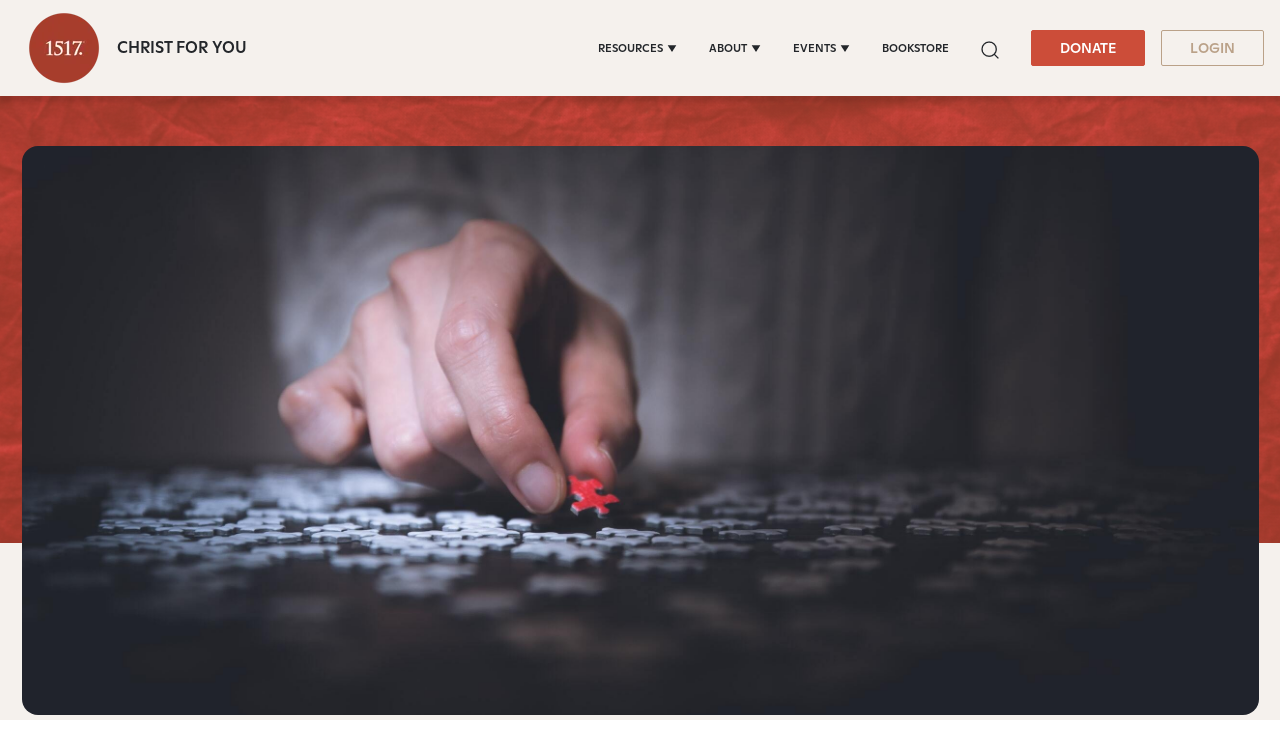

--- FILE ---
content_type: text/html;charset=utf-8
request_url: https://www.1517.org/articles/the-puzzle-of-sin
body_size: 39417
content:
<!-- // DND page --><!doctype html><html lang="en" color-mode="light" head="comman"><head>
      <meta charset="utf-8">
      <title>The Puzzle Of Sin</title>
      
      
      
      
      <meta name="description" content="Articles ">
      <link rel="SHORTCUT ICON" href="https://www.1517.org/hubfs/LMS-logo-1.png">
      <meta name="viewport" content="width=device-width, initial-scale=1">

    <script src="/hs/hsstatic/jquery-libs/static-1.4/jquery/jquery-1.11.2.js"></script>
<script>hsjQuery = window['jQuery'];</script>
    <meta property="og:description" content="This is Christmas. It is Jesus becoming all sin from generation to generation.">
    <meta property="og:title" content="The Puzzle Of Sin">
    <meta name="twitter:description" content="This is Christmas. It is Jesus becoming all sin from generation to generation.">
    <meta name="twitter:title" content="The Puzzle Of Sin">

    

    
    <style>
a.cta_button{-moz-box-sizing:content-box !important;-webkit-box-sizing:content-box !important;box-sizing:content-box !important;vertical-align:middle}.hs-breadcrumb-menu{list-style-type:none;margin:0px 0px 0px 0px;padding:0px 0px 0px 0px}.hs-breadcrumb-menu-item{float:left;padding:10px 0px 10px 10px}.hs-breadcrumb-menu-divider:before{content:'›';padding-left:10px}.hs-featured-image-link{border:0}.hs-featured-image{float:right;margin:0 0 20px 20px;max-width:50%}@media (max-width: 568px){.hs-featured-image{float:none;margin:0;width:100%;max-width:100%}}.hs-screen-reader-text{clip:rect(1px, 1px, 1px, 1px);height:1px;overflow:hidden;position:absolute !important;width:1px}
</style>

 
<style>  
   #hs_cos_wrapper_Algolia_Search .search-popup-iner::-webkit-scrollbar { width:4px; }

#hs_cos_wrapper_Algolia_Search .search-popup-iner::-webkit-scrollbar-track { background:#fff; }

#hs_cos_wrapper_Algolia_Search .search-popup-iner::-webkit-scrollbar-thumb { background:#cc4d39; }

#hs_cos_wrapper_Algolia_Search .overlay-sec {
  position:fixed;
  top:96px;
  right:0;
  left:0;
  bottom:0;
  background:#000;
  z-index:-1;
  opacity:0;
  transition:0.6s;
}

#hs_cos_wrapper_Algolia_Search .overlay-sec.show {
  z-index:99;
  transition:0.6s;
  opacity:0.5;
}

#hs_cos_wrapper_Algolia_Search .search-popup-show.show-searchpopup {
  top:96px;
  transition:all 0.4s;
  opacity:1;
  z-index:999999;
}

#hs_cos_wrapper_Algolia_Search .search-popup-show {
  position:fixed;
  z-index:-99;
  left:50%;
  opacity:0;
  transform:translateX(-50%);
  top:-100%;
  transition:all 0.4s;
  max-width:1300px;
  width:calc(100vw - 50px);
}

#hs_cos_wrapper_Algolia_Search .search-popup-iner {
  position:relative;
  max-height:calc(100vh - 96px);
  overflow:hidden;
  overflow-y:auto;
}

#hs_cos_wrapper_Algolia_Search #search-box form>input {
  background:#f8f9fa;
  border:0;
  border-radius:5px;
  font-weight:400;
  font-size:20px;
  line-height:26px;
  color:rgba(0,0,0,0.3);
}

#hs_cos_wrapper_Algolia_Search .clo-sec>h4 {
  font-size:20px;
  font-weight:700;
  line-height:1.15;
  margin-bottom:21px;
}

#hs_cos_wrapper_Algolia_Search .ais-Hits-list { padding-left:20px; }

#hs_cos_wrapper_Algolia_Search .ais-Hits-item>h4>a { font-size:16px; }

#hs_cos_wrapper_Algolia_Search .row-sec {
  display:flex;
  flex-wrap:wrap;
  gap:20px;
}

#hs_cos_wrapper_Algolia_Search .clo-sec {
  margin-bottom:30px;
  width:calc(50% - 20px);
}

#hs_cos_wrapper_Algolia_Search .see-all-results { width:100%; }

#hs_cos_wrapper_Algolia_Search .ais-Hits-list h4 { margin-bottom:5px; }

#hs_cos_wrapper_Algolia_Search #search-box {
  position:sticky;
  top:0;
  right:0;
  left:0;
  padding:50px 34px 22px;
}

#hs_cos_wrapper_Algolia_Search .search-cross {
  position:fixed;
  top:15px;
  right:15px;
  display:grid;
  z-index:1;
}

#hs_cos_wrapper_Algolia_Search .search-cross>svg {
  width:16px;
  height:16px;
  cursor:pointer;
}

#hs_cos_wrapper_Algolia_Search .search-row { padding:22px 34px; }

#hs_cos_wrapper_Algolia_Search .clo-sec:last-child { margin-bottom:30px; }

#hs_cos_wrapper_Algolia_Search .clo-sec>a {
  font-weight:900;
  font-size:24px;
  font-family:"GT-Super-Display";
  line-height:1.167;
}

#hs_cos_wrapper_Algolia_Search .ais-Hits-list h4,
#hs_cos_wrapper_Algolia_Search .ais-Hits-list h4 a {
  line-height:1;
  font-weight:400;
  font-family:"Ginto";
}

@media (max-width:1199px) {
  #hs_cos_wrapper_Algolia_Search #search-box { padding:40px 20px; }

  #hs_cos_wrapper_Algolia_Search .search-cross {
    top:14px;
    right:14px;
  }

  #hs_cos_wrapper_Algolia_Search .search-popup-show.show-searchpopup { top:0; }

  #hs_cos_wrapper_Algolia_Search .search-popup-show {
    width:100%;
    max-width:100%;
  }

  #hs_cos_wrapper_Algolia_Search .search-popup-iner { height:calc(100vh - 0px); }

  #hs_cos_wrapper_Algolia_Search .search-row { padding:20px; }
}


   :root[color-mode="light"] .search-popup-iner,
   :root[color-mode="light"] #search-box{
      background-color: #fff;
   }

   :root[color-mode="dark"] #search-box,
   :root[color-mode="dark"] .search-popup-iner {
      background-color: #3d3e3f;
   }

   .search-dark-mode .clo-sec>h4,
   .search-dark-mode .ais-Hits-item>h4>a,
   .search-dark-mode .search-cross>svg>g>path {
      color: #fff;
      fill: #fff;
   }

   .clo-sec>a {
      color: #e0a65a;
   }

   .ais-Hits--empty,
   .search-cross>svg>g>path {
      fill: #cc4d39;
   }

   #search-box form>input::placeholder {
      color: lightgrey;
   }

   .ais-Hits-item>h4>a {
      color: inherit;
   }

   .ais-SearchBox-loadingIndicator {
      display: none;
   }

   .search-section a.q-search {
      font-family: "GT Super Display Trial";
      font-style: normal;
      font-weight: 900;
      font-size: 24px;
      line-height: 28px;
      color: var(--warning);
   }

   .search-section a.q-search:hover {
      color: var(--warning);
   }

</style>

<link class="hs-async-css" rel="preload" href="https://www.1517.org/hubfs/hub_generated/template_assets/1/49731158352/1768899488945/template_bootstrap.min.css" as="style" onload="this.onload=null;this.rel='stylesheet'">
<noscript><link rel="stylesheet" href="https://www.1517.org/hubfs/hub_generated/template_assets/1/49731158352/1768899488945/template_bootstrap.min.css"></noscript>
<link class="hs-async-css" rel="preload" href="https://www.1517.org/hubfs/hub_generated/template_assets/1/73437926581/1768899489504/template_base.css" as="style" onload="this.onload=null;this.rel='stylesheet'">
<noscript><link rel="stylesheet" href="https://www.1517.org/hubfs/hub_generated/template_assets/1/73437926581/1768899489504/template_base.css"></noscript>
<link class="hs-async-css" rel="preload" href="https://www.1517.org/hubfs/hub_generated/template_assets/1/49731158355/1768899491922/template_custom-styles.min.css" as="style" onload="this.onload=null;this.rel='stylesheet'">
<noscript><link rel="stylesheet" href="https://www.1517.org/hubfs/hub_generated/template_assets/1/49731158355/1768899491922/template_custom-styles.min.css"></noscript>
<link rel="stylesheet" href="https://www.1517.org/hubfs/hub_generated/module_assets/1/79686671873/1768220882048/module_1517_-_Header.min.css">

<style>
	.container-fluid.body_dnd_area {
		padding: 0!important;
	}
	#navbar-main .container {
		max-width: 1294px;
	}

	.custom-navbar .navbar-brand img {
		width: 96px;
	}

	.navbar-brand:focus,
	.navbar-brand:hover {
		text-decoration: none
	}
	.navbar-nav .nav-link:not(.btn) {
		padding-right: 0;
		padding-left: 0
	}
	.navbar-text {
		display: inline-block;
		padding-top: .25rem;
		padding-bottom: .25rem
	}
	.navbar-collapse {
		flex-basis: 100%;
		flex-grow: 1;
		align-items: center
	}
	.navbar-toggler {
		padding: 0;
		font-size: 1.3375rem;
		line-height: 1;
		background-color: transparent;
		border: .0625rem solid transparent;
		border-radius: .25rem
	}

	.site-tagline {
		
		font-family: Ginto;
		font-size: 16px;
		color: rgba( 35, 38, 42, 1.0);
		font-weight: 500;
		
	}

	[color-mode="dark"] .site-tagline {
		
		color: rgba( 255, 255, 255, 1.0);
		
	}
	.navbar .navbar-nav .dropdown .dropdown-item {
		font-weight: 500;
	}
	.site-tagline {
		font-family: 'Ginto';
	}
	.custom-navbar .btn-wrapper.btn-wrapper-sm .cta_button {
		min-height: auto;
		padding: 8px 28px;
		display: inline-flex;
		align-items: center;
		justify-content: center;
		text-align: center;
		border-radius: 2px;
		font-weight: 500;
		font-size: 14px;
		line-height: 1.286;
	}
	
	@media (max-width:1199px) {
		.navbar-toggler {
			font-size: calc(1.25875rem + .105vw)
		}
	}
	.navbar-toggler:focus,
	.navbar-toggler:hover {
		text-decoration: none
	}
	.navbar-toggler-icon {
		display: inline-block;
		width: 1.5em;
		height: 1.5em;
		vertical-align: middle;
		content: "";
		background-image: none !Important;
	}
	.mobile-only {
		display:block;
	}

	.navbar-toggler-icon-close {
		display:none;
	}

	@media (min-width:1200px) {
		.mobile-only {
			display:none;
		}

		.navbar-expand-xl .navbar-nav .nav-link {
			padding-right: 1rem;
			padding-left: 1rem
		}
		.navbar-expand-xl .navbar-toggler {
			display: none
		}
		
		.navbar-expand-xl > .container,
		.navbar-expand-xl > .container-fluid {
			position: relative;
		}
		
		.navbar .mega-submenu:not(:first-child) ul.mega-submenu-menu {
			border-left: 1px solid #e5e7ea;
		}
	}
	.navbar .container,
	.navbar .container-fluid {
		padding-right: 0;
		padding-left: 0;
	}

	.custom-navbar .navbar-brand {
		color: #62646d;
		padding: 0;
	}

	.custom-navbar .navbar-toggler {
		color: #2f3338;
		border-color: transparent;
		border: none;
	}
	.custom-navbar .navbar-text {
		color: #2f3338
	}
	.custom-navbar .navbar-text a {
		color: rgba(98, 100, 109, .8)
	}
	.custom-navbar .navbar-text a:focus,
	.custom-navbar .navbar-text a:hover {
		color: rgba(98, 100, 109, .8)
	}
	.headroom {
		will-change: transform;
		background-color: inherit;
		transition: all .2s ease
	}
	.headroom--pinned,
	.headroom--unpinned,
	.position-fixed {
		position: fixed!important
	}
	@media (prefers-reduced-motion:reduce) {
		.headroom {
			transition: none
		}
	}
	.headroom--pinned {
		transform: translateY(0)
	}
	.headroom--unpinned {
		transform: translateY(-100%)
	}

	.headroom--not-top .navbar-theme-default .navbar-brand-light {
		display: none
	}
	.headroom--not-top .navbar-theme-default .navbar-brand-dark {
		display: inline-block
	}
	.navbar .dropdown-menu {
		border: 0;
		border-top: 1px solid #e5e7ea;
		padding: 1rem 0;
		margin: 0;
		box-shadow: 0px 10px 20px 0px rgba(0, 0, 0, 0.05);
		background-color: rgba(245, 241, 237, 1.0);
	}
	.navbar ul.mega-submenu-menu {
		list-style: none;
		padding: 0;
		margin: 0;
	}
	.navbar ul.mega-submenu-menu > li {
		margin: 0 1rem;
	}
	@keyframes show-navbar-collapse {
		0% {
			opacity: 0;
			transform: scale(.95);
			transform-origin: 100% 0
		}
		100% {
			opacity: 1;
			transform: scale(1)
		}
	}
	.navbar-main {
		top: 0;
		width: 100%;
		z-index: 100;
		-webkit-box-shadow: 15px 10px 20px 0 rgba(0, 0, 0, 0.0);
		box-shadow: 15px 10px 20px 0 rgba(0, 0, 0, 0.0);
		-webkit-transition: all 0.2s ease;
		-o-transition: all 0.2s ease;
		transition: all 0.2s ease;
		box-shadow: 0px 6px 4px rgb(0 0 0 / 10%);
		padding-top: 0;
		padding-bottom: 0;
	}
	.headroom--not-top .navbar-main {
		-webkit-box-shadow: 15px 10px 20px 0 rgba(0, 0, 0, 0.05);
		box-shadow: 15px 10px 20px 0 rgba(0, 0, 0, 0.05);
	}
	.navbar .navbar-nav .nav-item .media:not(:last-child) {
		margin-bottom: 1.5rem
	}
	.navbar .navbar-nav .dropdown .dropdown-menu {
		top: 100%;
	}
	.dropdown-menu.show {
		display: -webkit-box;
		display: -ms-flexbox;
		display: flex;
		-ms-flex-wrap: wrap;
		flex-wrap: wrap;
	}
	li.mega-submenu {
		margin: 1rem 0;
	}
	.navbar .navbar-nav .nav-link-arrow {
		transition: transform .2s ease
	}
	.dropdown-toggle::after {
		display: none;
	}
	.custom-navbar .navbar-brand-dark {
		display: none
	}

	.navbar-transparent {
		background-color: transparent;
		border: 0;
		box-shadow: none
	}
	@media (min-width:1200px) {
		.navbar-nav > .nav-item {
			position: relative;
		}
		.navbar-nav > .nav-item.dropdown {
			position: initial;
		}
		.navbar-nav > .nav-item.dropdown.single {
			position: relative;
		}
		.navbar-nav > .nav-item
		.navbar-nav > .nav-item [data-toggle=dropdown]::after {
			transition: all .2s ease
		}
		.navbar-nav > .nav-item.show [data-toggle=dropdown]::after {
			transform: rotate(180deg)
		}
		.navbar-nav > .nav-item:not(.dropdown):after, .navbar-nav .nav-item.active:after {
			content: '';
			height: 3px;
			transition: .3s ease all;
			position: absolute;
			bottom: 12px;
			left: 50%;
			transform: translateX(-50%);
			width: 0
		}
		.navbar-nav > .nav-item:not(.dropdown):hover:after, .navbar-nav > .nav-item.active:after {
			width: 80%
		}
		.navbar-nav .nav-item.dropdown.active:after {
			left: 46%;
		}
		.navbar-nav > .nav-item.dropdown.active:after {
			width: 76%
		}
		.navbar-nav .nav-link {
			padding-top: 1.75rem;
			padding-bottom: 1.75rem;
			border-radius: .25rem
		}
		.navbar-nav .nav-link i {
			margin-right: .3rem;
			font-size: .8025rem
		}
		.navbar-nav .nav-link-icon {
			padding-left: .5rem;
			padding-right: .5rem;
			font-size: 1rem;
			border-radius: .25rem
		}
		.navbar-nav .nav-link-icon i {
			margin-right: 0
		}
		.navbar-nav .dropdown-menu-right:before {
			right: 20px;
			left: auto
		}
		.navbar-nav .dropdown-menu {
			display: -webkit-box;
			display: -ms-flexbox;
			display: flex;
			opacity: 0;
			pointer-events: none;
			transition: all .2s ease;
			border-top-left-radius: 0;
			border-top-right-radius: 0;
			display: none;
		}
		.navbar-nav .dropdown-menu .mega-submenu {
			-webkit-box-flex: 1;
			-ms-flex: 1;
			flex: 1;
		}
		.navbar-nav .dropdown:hover > .dropdown-menu {
			opacity: 1;
			pointer-events: auto;
			transform: translate(0);
			display: block;
		}
		.navbar-nav .dropdown:hover .nav-link > .nav-link-arrow {
			transform: rotate(180deg)
		}
		.navbar-nav .dropdown-menu-inner {
			position: relative;
			padding: 1rem
		}
		.navbar-transparent .navbar-nav .nav-link.disabled {
			color: rgba(255, 255, 255, .25)
		}
		.navbar-transparent .navbar-brand {
			color: #fff
		}
		.navbar-transparent .navbar-brand:focus,
		.navbar-transparent .navbar-brand:hover {
			color: #fff
		}
	}
	.navbar-collapse-header {
		display: none
	}
	@media (min-width:768px) { 
		.custom-navbar .btn-wrapper.btn-wrapper-sm .cta_button svg {
			display:none;
		}
	}


	@media (max-width:1199px) {

		.dropdown-toggle.toggle .nav-link-arrow {
			-webkit-transform: rotate(180deg);
			-ms-transform: rotate(180deg);
			transform: rotate(180deg);
		}
		.navbar-nav .dropdown-menu.show {
			opacity: 1;
			pointer-events: auto;
			animation: show-navbar-dropdown .25s ease forwards
		}
		.navbar-nav .dropdown-menu.close {
			animation: hide-navbar-dropdown .15s ease backwards
		}
		.navbar-nav .nav-link {
			padding: .85rem 0
		}
		.navbar-nav .dropdown-menu {
			box-shadow: none;
			min-width: auto
		}
		.navbar-nav .dropdown-menu .media svg {
			width: 30px
		}
		.navbar-collapse {
			width: 100%;
			position: absolute;
			top: 100%;
			left: 0;
			right: 0;
			z-index: 1050;
			overflow-y: auto;
			height: calc(100vh - 70px)!important;
			opacity: 0;
			overflow-x: hidden;
		}
		.navbar-collapse .navbar-toggler {
			position: relative;
			display: inline-block;
			width: 20px;
			height: 20px;
			padding: 0
		}
		.navbar-collapse .navbar-toggler span {
			display: block;
			position: absolute;
			width: 100%;
			height: 2px;
			border-radius: 2px;
			opacity: 1;
			background: #283448
		}
		.navbar-collapse .navbar-collapse-header {
			display: block;
			padding-bottom: 1rem;
		}
		.collapse-close a.fa.fa-times {
			font-size: 1.75rem;
			margin-top: .4rem;
			padding: .25rem 1.25rem;
		}
		.navbar-collapse .collapse-close {
			text-align: right;
			display: -webkit-box;
			display: -ms-flexbox;
			display: flex;
			-webkit-box-align: center;
			-ms-flex-align: center;
			align-items: center;
			-webkit-box-pack: end;
			-ms-flex-pack: end;
			justify-content: flex-end;
		}
		.dropdown.show .nav-link > .nav-link-arrow {
			transform: rotate(180deg)
		}
		.navbar-collapse.collapsing,
		.navbar-collapse.show {
			padding: 0 15px 15px;
			background-color: rgba(245, 241, 237, 1.0);
			opacity: 1;
		}
		.navbar-collapse.collapsing-out {
			animation: hide-navbar-collapse .2s ease forwards
		}
		@keyframes hide-navbar-collapse {
			from {
				opacity: 1;
				transform: scale(1);
				transform-origin: 100% 0
			}
			to {
				opacity: 0;
				transform: scale(.95)
			}
		}
		@keyframes show-navbar-dropdown {
			0% {
				opacity: 0;
				transform: translate(0, 10px) perspective(200px) rotateX(-2deg);
				transition: visibility .45s, opacity .45s, transform .45s
			}
			100% {
				transform: translate(0, 0);
				opacity: 1
			}
		}

		@keyframes hide-navbar-dropdown {
			from {
				opacity: 1
			}
			to {
				opacity: 0;
				transform: translate(0, 10px)
			}
		}
		@keyframes show-dropdown {
			0% {
				opacity: 0;
				transform-origin: perspective(200px) rotateX(-2deg);
				transition: visibility .45s, opacity .5s
			}
			100% {
				opacity: 1
			}
		}
		@keyframes hide-dropdown {
			from {
				opacity: 1
			}
			to {
				opacity: 0;
				transform: translate(0, 10px)
			}
		}
		.collapse-brand img {
			width: 90px;
		}
	}
	@media (min-width: 1440px) {
		.navbar-main {
			padding: 0rem 2rem;
		}
	}
	.dropdown-menu {
		min-width: 100%
	}
	.dropdown-menu.single {
		min-width: 12rem;
	}
	.dropdown-menu .dropdown-header,
	.dropdown-menu .dropdown-item,
	.dropdown-menu .dropdown-item {
		padding: .5rem 1rem;
		color: rgba(35, 38, 42, 1.0);
	}
	.lang_list_class li a,
	.globe_class {
		color: #23262a;
	}
	.dropdown-menu .dropdown-header {
		color: #4b4d58;
		font-weight: 600
	}
	.show .dropdown-menu {
		animation: show-dropdown .2s ease forwards !important;
	}
	[data-toggle]:hover {
		cursor: pointer
	}
	.dropdown-toggle:after,
	.dropleft .dropdown-toggle:before,
	.dropright .dropdown-toggle:after,
	.dropup .dropdown-toggle:after {
		display: none
	}
	.headroom--not-top .navbar-theme-default {
		background-color:  rgba(245, 241, 237, 1.0);
		box-shadow: 0 0 30px 0 rgba(119,131,143,0.20);
	}
	.navbar .navbar-nav .dropdown a.dropdown-item:hover {
		text-decoration: underline;
		background: none;
	}
	.toggler path {
		stroke: rgba(35, 38, 42, 1.0);
	}

	.custom-navbar .navbar-toggler {
		background-color: #2f3338;
		border-radius: 0;
		height: 70px;
		padding: 10px 20px;
	} 
	.navbar-toggler-icon-close svg line {
		fill: #fff !important;
		stroke: #fff !important;
	}
	.custom-navbar .navbar-toggler path, .headroom--not-top .navbar-theme-default .toggler path {
		color: #fff;
		stroke: #fff !important;
	}
	.navbar-nav > .nav-item:not(.dropdown):after, .navbar-nav .nav-item.active:after {
		background: rgba(35, 38, 42, 1.0);
	}

	#navbar-main .show-search,
	.custom-navbar .navbar-nav .nav-link,
	.custom-navbar .navbar-nav .active > .nav-link,
	.globe_class {
		color: rgba(35, 38, 42, 1.0) !important;
	}

	.custom-navbar .navbar-nav svg,
	.custom-navbar .navbar-nav svg path {
		fill: rgba(35, 38, 42, 1.0) !important;
	}

	.navbar .navbar-nav .dropdown .dropdown-item,
	.navbar .navbar-nav .nav-link,
	.btn-wrapper.btn-primary-wrapper.d-xl-inline a,
	.lang_list_class li a {
		
		font-size: 0.7rem;
		
		
		text-transform: uppercase;
		
	}
	.globe_class {
		width: 100%;
		font-size: 2rem;
		-webkit-box-pack: start;
		-ms-flex-pack: start;
		justify-content: flex-start;
	}
	.globe_class:hover .lang_list_class {
		display: block;
		left: 0 !important;
		transform: none;
		text-align: left;
		box-shadow: none;
		border-left: 2px solid;
		border-color: inherit;
		border-top: 0;
		width: 100%;
	}
	
	.headroom--not-top .navbar-theme-default .nav-link,
	.headroom--not-top .navbar-theme-default .active > .nav-link {
		color: rgba(35, 38, 42, 1.0) !important;
	}
	.headroom--not-top .navbar-theme-default .nav-link:focus,
	.headroom--not-top .navbar-theme-default .nav-link:hover {
		color: rgba(35, 38, 42, 1.0) !important;
	}

	.headroom--not-top .navbar-theme-default > .nav-item:not(.dropdown):after,
	.headroom--not-top .navbar-theme-default .nav-item.active:after,
	.headroom--not-top .navbar-theme-default .nav-item:not(.dropdown):after,
	.headroom--not-top .navbar-theme-default .nav-item:after {
		background: rgba(35, 38, 42, 1.0);
	}

	.headroom--not-top .navbar-theme-default .toggler path {
		stroke: rgba(35, 38, 42, 1.0);
	}

	.headroom--not-top .custom-navbar .navbar-nav svg,
	.headroom--not-top .custom-navbar .navbar-nav svg path,
	.headroom--not-top .navbar-collapse .collapse-close svg path {
		
		fill: rgba(35, 38, 42, 1.0) !important;
		
	}
	

	

	

	
	.navbar-main {
		position: relative;
		background-color:  rgba(245, 241, 237, 1.0)
	}
	[color-mode="dark"] .navbar .dropdown-menu,
	[color-mode="dark"] .navbar-main {
		background-color:  rgba(63, 74, 80, 1.0)
	}

	[color-mode="dark"] .toggler path {
		stroke: rgba(255, 255, 255, 1.0) !important;
	}
	[color-mode="dark"] .navbar-nav > .nav-item:not(.dropdown):after, 
	.navbar-nav .nav-item.active:after {
		background: rgba(255, 255, 255, 1.0);
	}
	[color-mode="dark"] #navbar-main .show-search,
	[color-mode="dark"] .custom-navbar .navbar-nav .nav-link,
	[color-mode="dark"] .custom-navbar .navbar-nav .active > .nav-link,
	[color-mode="dark"] .globe_class {
		color: rgba(255, 255, 255, 1.0) !important;
	}

	[color-mode="dark"] .custom-navbar .navbar-nav svg,
	[color-mode="dark"] .custom-navbar .navbar-nav svg path {
		fill: rgba(255, 255, 255, 1.0) !important;
	}

	[color-mode="dark"] .dropdown-menu .dropdown-header,
	[color-mode="dark"] .dropdown-menu .dropdown-item,
	[color-mode="dark"] .dropdown-menu .dropdown-item {
		padding: .5rem 1rem;
		color: rgba(255, 255, 255, 1.0);
	}
	[color-mode="dark"] .lang_list_class li a,
	[color-mode="dark"] .globe_class {
		color: #fff;
	}

	body {
		-webkit-transition: all 0.2s ease;
		-o-transition: all 0.2s ease;
		transition: all 0.2s ease;
	}
	
	@media (max-width:1199px) {
		.navbar .navbar-nav .dropdown .dropdown-menu {
			border: 0;
			border-radius: 0;
			border-left: 2px solid #e5e7ea;
		}
	}
	.navbar-theme-default.custom-navbar:not(.headroom) .navbar-nav .dropdown-item.top-item:hover {
		background: none;
	}
	.navbar-collapse-header .container {
		display: block;
	}

	/** Search CSS **/
	.search {
		display: -webkit-box;
		display: -ms-flexbox;
		display: flex;
		-webkit-box-align: center;
		-ms-flex-align: center;
		align-items: center;
		-webkit-box-pack: center;
		-ms-flex-pack: center;
		justify-content: center;
		position: relative;
	}

	.navbar-search-form-wrapper {
		position: absolute;
		background-color:  rgba(245, 241, 237, 1.0);
		
		right: 100%;
		
		opacity: 0;
		width: 0;
		-webkit-transition: all 0.2s ease;
		-o-transition: all 0.2s ease;
		transition: all 0.2s ease;
		display: -webkit-box;
		display: -ms-flexbox;
		display: flex;
		-webkit-box-align: end;
		-ms-flex-align: end;
		align-items: flex-end;
	}

	.navbar-search-form-wrapper.open {
		width: 250px;
		opacity: 1;
	}

	.sr-search-toggle {
		position: relative;
		z-index: 1;
	}

	.sr-nav .hs-menu-depth-1 > a:not(.cta_button) {
		color: #323638;
		-webkit-transition: all 0.2s ease;
		-o-transition: all 0.2s ease;
		transition: all 0.2s ease;
	}

	.show-search svg {
		fill: none;
	}

	.show-search svg path {
		stroke: currentColor;
	}

	.globe_class:before {
		content: "\f0ac";
	}
	.globe_class {
		font-family: FontAwesome;
		font-size: 1.5rem;
		text-rendering: auto;
		-webkit-font-smoothing: antialiased;
		-moz-osx-font-smoothing: grayscale;
		background: none !important;
		position: relative;
		display: -webkit-box;
		display: -ms-flexbox;
		display: flex;
		-webkit-box-align: center;
		-ms-flex-align: center;
		align-items: center;
		-webkit-box-pack: center;
		-ms-flex-pack: center;
		justify-content: center;
		border-color: inherit;
		margin-left: 1rem;
		height: 100%;
	}
	.lang_list_class {
		top: 100% !important;
		left: 60% !important;
		box-shadow: 0 1rem 3rem rgb(11 11 12 / 5%);
		border-top: 2px solid;
		border-color: inherit;
		padding: 0;
		min-width: 12rem;
		padding: .7rem 0;
		background: #fff;
		text-align: left;
	}
	.lang_list_class li {
		border: none !important;
		padding: 0 !important;
	}
	.lang_list_class li a {
		padding: 1rem 1.85rem;
		display: block;
	}
	.lang_list_class:after,
	.lang_list_class:before {
		display: none;
	}
	@media (max-width:1199px) {
		.globe_class {
			margin-top: 1rem;
			margin-left: 0;
		}
		.navbar-collapse .container {
			display: block;
			padding: 0;
		}

		.sr-nav .hs-menu-depth-1 > a:not(.cta_button):hover {
			color: #333;
			opacity: .6;
		}
		.navbar-collapse .container .search {
			display: none;
		}
		#navbar-main .cta-group {
			display: block;
		}
		#navbar-main .cta-group .btn-wrapper {
			/* 			display: block; */
		}

		.custom-navbar .navbar-brand img {
			width: 70px;
		}
		.custom-navbar .navbar-brand {
			margin-right: 0;
		}
	}

	#navbar-main { 
		width:100%;
		left: 0;
		top:0;
		position: relative;
		z-index: 1099;
		background-color: rgba(245, 241, 237,1.0);
	}

	[color-mode="dark"] #navbar-main { 
		background-color: rgba(63, 74, 80,1.0);
	}

	#navbar-main .nav-link {
		font-weight: 500;
		line-height: 1.285;
	}

	#navbar-main li.mega-submenu {
		margin: 0;
	}
	.custom-navbar .btn-wrapper.btn-wrapper-sm .cta_button svg {
		margin-right: 5px;
	}
	.mobile-cta .btn-outline-primary-wrapper.btn-wrapper-sm {
		display: none !important;
	}

	@media (max-width: 1199px) {

		.navbar-main {
			padding-left: 0;
			padding-right: 15px;
		}
		#navbar-main .container {
			justify-content: flex-start !important;
		}

		.site-tagline {
			font-size: 14px;
			line-height: 1.28571428571;
		}

		.navbar-collapse .btn-wrapper.btn-primary-wrapper.btn-wrapper-sm {
			display: none !important;
		}

		#navbar-main .cta-group {
			/* 			width: 100%; */
			padding-left: 1rem;
		}

		#navbar-main .navbar-collapse .container {
			display: flex;
			flex-direction: column;
			justify-content: normal !IMPORTANT;
			min-height: 100%;
			background-color: rgba(245, 241, 237, 1.0);
			padding-bottom: 1rem;
		}

		#navbar-main .navbar-collapse .container ul.navbar-nav {
			margin-left: 0 !IMPORTANT;
			width: 100%;
			padding: 1rem;
		}

		#navbar-main .navbar-collapse {
			background-color: #fff;
			padding: 15px 15px;
		}

		:root[color-mode="dark"] #navbar-main .navbar-collapse .container,
		:root[color-mode="dark"] #navbar-main .navbar-collapse {
			background-color: var(--body_bg);
		}

		:root[color-mode="dark"] .navbar-toggler-icon-close svg line,
		:root[color-mode="dark"] .navbar-toggler-icon-close svg {
			fill: var(--light);
			stroke: var(--light);
		}

		.navbar-toggler-icon-close {
			display: none;
			align-items: center;
			justify-content: center;
		}

		.navbar-toggler[aria-expanded="true"] .navbar-toggler-icon-close {
			display: flex;
		}

		.navbar-toggler[aria-expanded="true"] .navbar-toggler-icon {
			display: none;
		}

		.navbar-toggler-icon-close svg {
			width: 25px;
			height: 25px;
			fill: #2f3338;
		}

		.navbar-toggler.collapsed .navbar-toggler-icon {
			display: block;
		}

		.navbar-toggler-icon-close svg line {
			fill: #2f3338;
			stroke: #2f3338;
			stroke-width: 7px;
		}

		.navbar-toggler-icon-close {
			width: 1.5em;
			height: 1.5em;
		}


	}
	@media (max-width: 767px){
		.custom-navbar .btn-wrapper.btn-wrapper-sm .cta_button {
			padding: 8px 10px;
		}
		body.toc-present.navbar-pinned .headroom--pinned {
			transform: translateY(-100%);
		}
		body.toc-present .audio-player-mobile-inner.scrolled-header {
			position: relative !important;
		}
	}

	@media (max-width: 550px){

		.site-tagline {
			font-size: 12px;
			line-height: 1.2;
		}

		#navbar-main .nav-link.sr-search-toggle {
			padding: 0.5rem 0;
		}

		#navbar-main .cta-group {
			padding-left: 0.5rem;
		}

		.custom-navbar .btn-wrapper.btn-wrapper-sm .cta_button {
			padding: 8px 10px;
			font-size: 12px;
		}

		.custom-navbar .navbar-brand img {
			width: 60px;
		}

		.navbar-collapse {
			height: calc(100vh - 60px)!important;
		}

		.navbar-main {
			padding-right: 15px;
		}
	}

	@media (max-width: 479px){
	
		.site-tagline {
			display: none;
		}
		
	}

	@media (max-width: 380px){
		.navbar-main {
			padding-left: 0;
			padding-right: 8px;
		}
		.custom-navbar .btn-wrapper.btn-wrapper-sm .cta_button {
			padding: 8px 8px;
		}
		/*       .custom-navbar .navbar-toggler {
		padding: 10px 10px;
	} */
	}
	@media (max-width: 370px){
		.site-tagline {
			left: -8px;
			position: relative;
		}
	}
	@media (max-width: 350px){
		.custom-navbar .navbar-toggler {
			padding: 10px 8px;
		}
		.site-tagline {
			font-size: 9px;
			left: -8px;
			position: relative;
		}
		.custom-navbar .btn-wrapper.btn-wrapper-sm .cta_button {
			font-size: 12px;
			padding: 8px 7px;
		}
	}

</style>

<link rel="stylesheet" href="https://www.1517.org/hubfs/hub_generated/module_assets/1/170290024326/1765535219942/module_1517_-_Article_Listing.min.css">
<link rel="stylesheet" href="https://www.1517.org/hubfs/hub_generated/module_assets/1/170376456028/1763380255952/module_1517_-_Article_Recent_Posts.min.css">
<link rel="stylesheet" href="https://www.1517.org/hubfs/hub_generated/module_assets/1/170369777687/1758173315716/module_1517_-_Article_Listing_Post_Details.min.css">
<link rel="stylesheet" href="https://www.1517.org/hubfs/hub_generated/template_assets/1/73442683517/1768899491874/template_slick.min.css">

<style>


	.print_only{
		display: none;
		margin-bottom: 20px;
	}
	.widget_1719983859390 {background-color: rgba(245, 241, 237, 1.0);
		border-top: 0px none #e5e7ea;
border-bottom: 0px none #e5e7ea;
;
	}
	.widget_1719983859390 .sr-cover-image {
		position: absolute;
		width: 100%;
		
		height: 100%;
		top: 0%;
		}
	.sr-hero-features .height-auto     { min-height: 0vh; }
	.sr-hero-features .height-small    { padding: 8rem 0; }
	.sr-hero-features .height-medium   { padding: 14rem 0; }
	.sr-hero-features .height-large    { padding: 20rem 0; }
	.sr-hero-features .height-full     { min-height: 100vh; }

	.widget_1719983859390 .entry-detail-layout .form {
		margin-top: 0;
		margin-bottom: 48px;
		border-radius: 8px;
		border: 1px solid #DCDAD8;
		background: var(--body_bg);
		padding-bottom: 48px;
	}
	.widget_1719983859390 .post-detail-wrpr .hs_auth_inner {
		border-radius: 8px;
	}
	.widget_1719983859390 .form form .hs-form-field {
		margin-bottom: 0;
	}
	.widget_1719983859390 .form form{
		gap: 14px;
	}
	.widget_1719983859390  .entry-detail-layout .form form.hs_submit.hs-submit {
		margin-top: 0;
	}
	.widget_1719983859390.post-detail-wrpr .custom-categories ul li a {
		color: #BAA086;
		font-size: 12px;
		font-style: normal;
		font-weight: 400;
		text-transform: uppercase;
	}
	.widget_1719983859390 textarea, 
	.widget_1719983859390 select, 
	.widget_1719983859390 .form-control,
	.widget_1719983859390 input:not([type="radio"]):not([type="checkbox"]):not([type="file"]):not([type="submit"]):not(.donately-btn),
	.widget_1719983859390 input[readonly]:not([type="radio"]):not([type="checkbox"]):not([type="file"]):not([type="submit"]) {
		border-radius: 4px;
		min-height: 34px;
		font-size: 12px;
		line-height: 2.75;
	}
	.widget_1719983859390 .entry-detail-layout .hs_submit.hs-submit input.hs-button.primary {
		justify-content: center;
		font-size: 14px;
		font-weight: 500;
		line-height: 2.35714;
		padding: 0;
	}
	.widget_1719983859390 .entry-detail-layout .form .heading {
		font-size: 22px;
		font-weight: 400;
		line-height: 2.40909;
	}
	.widget_1719983859390 .entry-detail-layout .hs_submit.hs-submit {
		margin-bottom: 0;
		margin-top: 0;
	}
	.widget_1719983859390 .entry-detail-layout .article-content p {
		color: #5E5E5E;
		font-size: 20px;
		letter-spacing: .02em;
		line-height: 1.7;
	}
	.widget_1719983859390.post-detail-wrpr .categories-title {
		font-size: 32px;
		font-weight: 400;
		line-height: 150%;
	}
	.widget_1719983859390 .entry-detail-layout .features-articles-column-inner {
		padding: 18px;
		border-radius: 16px;
		background: var(--body_bg);
	}
	.widget_1719983859390 .entry-detail-layout .features-title a {
		color: inherit;
	}
	.widget_1719983859390 .entry-detail-layout .features-title {
		font-size: 18px;
		font-weight: 400;
		line-height: normal;
		margin: 0 0 8px 0;
	}
	.widget_1719983859390 .entry-detail-layout .features-description {
		color: #5E5E5E;
		font-size: 16px;
		line-height: 136%;
	}
	.widget_1719983859390 .entry-detail-layout .features-image {
		margin-bottom: 24px;
		border-radius: 8px;
		overflow: hidden;
	}
	.widget_1719983859390 .entry-detail-layout .features-articles-column {
		margin-bottom: 12px;
	}
	.widget_1719983859390 .entry-detail-layout .table-content-inner {
		border-radius: 8px;
		border: 1px solid #DCDAD8;
		background: var(--body_bg);
		padding: 24px 15px;
	}
	.widget_1719983859390 .entry-detail-layout  .table-content-title {
		margin-bottom: 10px;
	}
	.widget_1719983859390 .entry-detail-layout  .table-content-title h5 {
		margin: 0;
		font-size: 18px;
		font-weight: 400;
		line-height: 150%;
		font-family: "GT-Super_web";
	}
	.widget_1719983859390 .entry-detail-layout .tocify-header li {
		width: 100%;
	}
	.widget_1719983859390 .entry-detail-layout .tocify-header li a {
		color: #5E5E5E;
		font-size: 14px;
		font-style: normal;
		font-weight: 400;
		line-height: 1.50;
	}
	.widget_1719983859390 .entry-detail-layout .tocify-header {
		padding: 13px 0;
		list-style: disc;
		list-style-position: outside;
		padding-left: 18px;
	}
	.widget_1719983859390 .entry-detail-layout .tocify-header:not(:last-child) {
		border-bottom: 1px solid #DCDAD8;
	}
	.widget_1719983859390 .entry-detail-layout .tocify-header li.active a,
	.widget_1719983859390 .entry-detail-layout .entry-detail-layout .tocify-header li a:hover {
		color: #C74F3D;
		text-decoration: underline;
	}
	.widget_1719983859390 .entry-detail-layout .table-content {
		position: sticky;
		top: 100px;
	}
	.widget_1719983859390 .post-banner {
		padding: 50px 0;
	}
	.widget_1719983859390 .post-banner .newstyle-bannerimage {
		border-radius: 16px;
		overflow: hidden;
	}
	.widget_1719983859390 .post-banner  .social-share ul.social-list {
		margin: 0;
		padding: 0;
		list-style: none;
		display: flex;
		flex-wrap: wrap;
		row-gap: 10px;
	}
	.widget_1719983859390 .post-banner .social-share {
		margin-right: 32px;
	}
	.widget_1719983859390 .post-banner .post_banner_meta_row {
		margin-top: 24px;
	}
	.widget_1719983859390 .entry-detail-layout .bottom-content {
		padding-top: 120px;
		padding-bottom: 88px;
	}
	.widget_1719983859390 .entry-detail-layout .topic-list .heading {
		margin-bottom: 32px;
	}
	.widget_1719983859390 .entry-detail-layout .topic-list .heading {
		color: var(--link_color);
		font-size: 40px;
		font-weight: 400;
		line-height: 132.5%;
	}
	.widget_1719983859390 .post-banner .social-share ul.social-list li:not(:last-child) {
		margin-right: 12px;
	}
	.widget_1719983859390 .post-banner .social-share {
		margin-right: 0;
	}
	.widget_1719983859390 .post-banner .blog-publish-date.time {
		margin-right: 32px;
		font-size: 16px;
		font-weight: 500;
		line-height: normal;
	}
	.widget_1719983859390 .post-banner  .post-banner-title h2 {
		color: var(--white);
		margin: 0;
	}
	.widget_1719983859390 .post-banner .blog-publish-date.time{
		color: var(--heading);
	}
	.widget_1719983859390 .post-banner .post_banner_bg {
		background-image: url(https://www.1517.org/hubfs/raw_assets/public/sr/image/article-details.png);
		height: 60%;
		position: absolute;
		top: 0;
		bottom: 0;
		width: 100%;
		left: 0;
	}
	.widget_1719983859390.post-detail-wrpr .rel-title {
		margin-bottom: 10px;
		font-size: 22px;
		font-weight: 400;
		line-height: 134.523%;
	}
	.widget_1719983859390 .related-post .author_image {
		width: 36px;
		min-width: 36px;
		height: 36px;
		display: inline-block;
		border-radius: 50%;
		overflow: hidden;
		vertical-align: middle;
		margin-right: 14px;
	}
	.widget_1719983859390 .related-post .author {
		font-size: 14px;
		font-weight: 400;
		text-transform: uppercase;
	}
	.widget_1719983859390 .related-post .author_image img {
		width: 100%;
		height: 100%;
	}
	.widget_1719983859390 .related-blog-publish-date {
		color: var(--secondary);
		font-size: 14px;
		font-weight: 400;
		line-height: normal;
	}
	.widget_1719983859390 .related-post .all-author-details {
		margin-bottom: 12px;
		row-gap: 12px;
	}
	.widget_1719983859390 .related-post .related-body-content {
		color: #5E5E5E;
		font-size: 16px;
		padding-bottom: 16px;
	}
	.widget_1719983859390 .related-post {
		margin-bottom: 0;
	}
	.widget_1719983859390  .related-post .author a {
		display: flex;
		align-items: center;
	}
	.widget_1719983859390 .related-post .author a label {
		margin-bottom: 0;
		padding-right: 5px;
		line-height: normal;
		text-transform: capitalize;
	}
	.print-module-v3 .container,
	.widget_1719983859390.post-detail-wrpr .container {
		max-width: 1267px;
	}
	.widget_1719983859390.post-detail-wrpr .slick-arrow {
		width: 42px;
		height: 42px;
		background: #323638;
		border-radius: 50%;
		display: flex !important;
		text-align: center;
		align-items: center;
		cursor: pointer;
	}

	.widget_1719983859390.post-detail-wrpr .slick-arrow svg {
		display: block;
		margin: 0 auto;
	}
	.widget_1719983859390.post-detail-wrpr .featured_arrows {
		gap: 12px;
	}
	.widget_1719983859390 .slick-arrow:hover {
		background: #CC4D39;
	}
	.widget_1719983859390 .features-articles-top {
		margin-bottom: 16px;
	}
	.widget_1719983859390.post-detail-wrpr .slick-arrow.featured_next {
		transform: rotate(-180deg);
	}
	.widget_1719983859390 .features-articles .blog-publish-date.time {
		color: #BAA086;
		font-size: 12px;
		line-height: normal;
	}
	.widget_1719983859390 .features-articles .contributor_image {
		border-radius: 50%;
		width: 28px;
		height: 28px;
		overflow: hidden;
		display: block;
		margin-right: 10px;
		background-size: cover;
		background-position: center center;
		background-repeat: no-repeat;
	}
	.widget_1719983859390 .features-articles .author {
		display: flex;
		align-items: center;
		font-size: 12px;
		font-weight: 400;
		line-height: normal;
		padding-right: 5px;
		text-transform: capitalize;
	}
	.widget_1719983859390 .features-articles .contributor_image img {
		height: 100%;
		width: 100%;
		object-fit: cover;
	}
	.widget_1719983859390 .features-articles .features-articles-title {
		margin: 0;
		font-size: 32px;
		line-height: 1.50;
		font-weight: 400;
	}
	.widget_1719983859390 .features-articles .bg-img {
		background-size: cover;
		background-position: center center;
		background-repeat: no-repeat;
		height: 100%;
	}
	.widget_1719983859390 .features-articles .all-author {
		margin-top: 0;
	}
	.widget_1719983859390 .features-articles .blog-author-column {
		margin-top: 11px;
	}  
	.widget_1719983859390.post-detail-wrpr .rel-title a {
		color: inherit;
	}
	.widget_1719983859390 .article-content h2 {
		font-size: 40px;
		font-weight: 400;
		line-height: 132.5%;
		position: relative;
		padding-top: 100px;
	}
	.widget_1719983859390 .entry-main div[data-unique] {
		margin-top: -100px;
	}

	[color-mode="dark"] .widget_1719983859390 .entry-detail-layout .tocify-header li a {
		color: var(--primary);
	}

	[color-mode="dark"] .widget_1719983859390 .entry-detail-layout .tocify-header li.active a, 
	[color-mode="dark"] .widget_1719983859390.entry-detail-layout .entry-detail-layout .tocify-header li a:hover{
		color: #C74F3D;
	}
	[color-mode="dark"] .widget_1718339809538 .entry-detail-layout .citation * {
		color: var(--light) !important;
	}
	[color-mode="dark"] .related-post-item-inner {
		border: 1px solid var(--primary);
	}
	[color-mode="dark"] .related-post .related-body-content {
		color: var(--white);
	}
	[color-mode="dark"] .post-detail-wrpr .hs_auth_inner {
		border: 1px solid var(--primary);
	}
	/* Audio Player */
	.widget_1719983859390 .entry-detail-layout .audio-player {
		background: var(--white);
		border-radius: 4px;
		padding: 16px;
		display: block;
		margin-bottom: 48px;
	}
	.material-icons {
		font-family: 'Material Icons';
		font-weight: normal;
		font-style: normal;
		font-size: 24px;
		line-height: 1;
		letter-spacing: normal;
		text-transform: none;
		display: inline-block;
		white-space: nowrap;
		word-wrap: normal;
		direction: ltr;
		-webkit-font-feature-settings: 'liga';
		-webkit-font-smoothing: antialiased;
	}

	.col-right {
		width: 100%;
		padding-left: 25px;
	}
	.col-right-inner {
		display: flex;
	}
	.controls {
		display: flex;
	}
	.left-controls {
		display: flex;
		position: relative;
		top: 3px;
	}
	.controls button {
		border: 0;
		background-color: transparent;
		color: inherit;
		font-size: inherit;
		line-height: inherit;
		display: inline-flex;
		align-items: center;
	}
	.audio-player button {
		cursor: pointer;
		vertical-align: middle;
		position: relative;
	}
	.volume-slider-background {
		cursor: pointer;
		display: inline-block;
		width: 75px;
		border-top: 2px solid #ddd;
		margin-bottom: 0;
		margin-right: 13px;
		padding-bottom: 5px;
	}
	.volume-slider {
		pointer-events: none;
		position: relative;
		height: 2px;
		width: 100%;
		background-color: #231F20;
		top: -2px;
	}
	.audio-player button.js-volume {
		position: relative;
		top: -3px;
	}
	.volume-slider::after {
		content: "";
		position: absolute;
		right: 0;
		top: 50%;
		transform: translate(50%, -50%);
		display: block;
		width: 10px;
		height: 10px;
		background-color: #231F20;
		border-radius: 50%;
		z-index: 1;
		/*          box-shadow: 0 0 3px rgba(0, 0, 0, 0.5); */
	}
	.progress-slider-background {
		border-top: 2px solid #DDD;
		cursor: pointer;
		padding-right: 7px;
		box-sizing: border-box;
		padding: 0 0 5px 0;
	}
	.progress-slider {
		position: relative;
		pointer-events: none;
		border-top: 2px solid #C74F3D;
		margin-left: 0;
		margin-right: 0;
		width: 0%;
		padding-left: 7px;
		box-sizing: border-box;
		top: -2px
	}
	.progress-slider::after {
		content: "";
		position: absolute;
		right: 0;
		top: 50%;
		transform: translate(50%, -50%);
		display: block;
		width: 10px;
		height: 10px;
		background-color: #231F20;
		border-radius: 50%;
		z-index: 1;
		box-shadow: 0 0 3px rgba(0, 0, 0, 0.5);
		margin-top: -1px;
	}

	.widget_1719983859390 .entry-detail-layout aside.entry-aside {

		width: 100%;
		padding-left: 15px;
		padding-right: 15px;
	}
	.widget_1719983859390 .entry-detail-layout aside.entry-aside-left {
		width: 100%;
		padding-left: 15px;
		padding-right: 15px;
	}
	.widget_1719983859390 .entry-detail-layout .top_content_inner {
		margin-left: -15px;
		margin-right: -15px;
	}
	.widget_1719983859390 .entry-detail-layout .audio-feature-image {
		min-width: 80px;
		height: 80px;
		background-size: cover;
		background-repeat: no-repeat;
		background-position: center center;
	}
	.widget_1719983859390 .entry-detail-layout .audio-title-row {
		padding-left: 24px;
		width: 100%;
		display: flex;
		align-items: flex-start;
		flex-wrap: wrap;
	}
	.widget_1719983859390 .entry-detail-layout .audio-title {
		width: 100%;
		margin-bottom: 15px;
	}
	.widget_1719983859390 .entry-detail-layout .audio-title h2 {
		color: #231F20;
		font-size: 18px;
		font-weight: 400;
		line-height: 150%;
		margin: 0;
	}
	.widget_1719983859390  .hubdb-post-page .newstyle-bg-image {
		background-size: cover !important;
		min-height: auto;
		padding-bottom: 46%;
	}
	button.js-replay.replay-button,
	button.js-forward {
		padding: 0;
		margin: 0 0 0 0;
		position: relative;
		margin-top: 12px;
		flex-direction: column
	}
	.audio-column {
		display: flex;
		width: 100%;
		align-items: center;
	}
	.js-progress {
		width: 100%;
	}
	.js-playback-time.playback-time {
		color: #5E5E5E;
		font-size: 8px;
		font-style: normal;
		font-weight: 400;
		line-height: 150%;
		margin-bottom: 8px;
		display: block;
	}
	button.js-pause,
	button.js-play {
		border: 1px solid #231F20;
		border-radius: 50%;
		width: 33px;
		height: 33px;
		margin-left: 10px;
		margin-right: 10px;
		padding: 0;
	}
	button.js-play i,
	button.js-pause i {
		text-align: center;
		display: block;
		margin: 0 auto;
		color: #231F20;
	}
	.volume-group {
		display: flex;
		align-items: center;
	}
	.right-controls {
		display: flex;
		align-items: center;
		margin-right: 0;
		margin-left: auto;
		padding-top: 6px;
	}
	.js-progress-slider-row {
		width: 100%;
		max-width: 275px;
		padding: 0 18px;
	}
	.left-controls button label {
		color: #5E5E5E;
		font-size: 8px;
		font-style: normal;
		font-weight: 400;
		line-height: 150%;
		margin-top: 5px;
		width: 100%;
		margin-bottom: 0;
		text-align: left;
	}   
	.speed-text {
		color: #5E5E5E;
		/*       font-size: 22px; */
		font-style: normal;
		font-weight: 400;
		line-height: 150%;
		position: relative;
		top: -4px;
	}
	.custom-cta {
		margin-bottom: 48px;
	}  
	.widget_1719983859390 .post-banner .post-banner-title .h2 {
		font-size: 40px;
		color: var(--heading);
		font-weight: 400;
		line-height: 132.5%;
		margin: 0;
	}
	.widget_1719983859390 .tocify-extend-page {
		display: none;
	}
	.widget_1719983859390 .post-banner .s-icon  {
		background-color: transparent;
	}
	/*    .widget_1719983859390 .post-banner .s-icon path {
	fill: rgba(204 77 57 / 70%);
	} */
	.widget_1719983859390 .audio-title-mobile{
		display: none;   
	}
	.widget_1719983859390 .entry-detail-layout .entry-main {
		padding-left: 15px;
		padding-right: 15px;
	}
	.widget_1719983859390 .entry-detail-layout.two_column_content .js-progress-slider-row {
		max-width: 100%;
	}
	.widget_1719983859390 .custom-cta {
		border-radius: 8px;
		overflow: hidden;
	}
	[color-mode="dark"] .widget_1719983859390 {
		background: var(--dark)
	}   
	[color-mode="dark"] .widget_1719983859390 .entry-detail-layout .features-description,
	[color-mode="dark"] .widget_1719983859390 .entry-detail-layout .article-content p {
		color: var(--light);
	}
	[color-mode="dark"] .widget_1719983859390 .entry-detail-layout .form,
	[color-mode="dark"] .widget_1719983859390 .entry-detail-layout .features-articles-column-inner {
		border: 1px solid var(--primary);
	}
	[color-mode="dark"] .widget_1719983859390 .entry-detail-layout .table-content-inner {
		border: 1px solid var(--primary);
	}

	@media (min-width: 768px){
		.widget_1719983859390.post-detail-wrpr .featured_arrows {
			display: none !important; 
		}
		.widget_1719983859390 .post-banner  .post-banner-title {
			width: 50%;
		}
	}
	@media (min-width: 992px){
		.widget_1719983859390 .entry-detail-layout .hs_post-auth-section-phone {
			display: none;
		}
		.widget_1719983859390 .entry-detail-layout .entry-main {
			/*          -ms-flex: 0 0 58.333333%;
			flex: 0 0 58.333333%;
			max-width: 58.333333%; */
		}
	}
	@media (max-width: 991px){
		.widget_1719983859390 .entry-detail-layout .hs_post-auth-section-desktop {
			display: none;
		}
		.widget_1719983859390 .entry-detail-layout .top_content_inner {
			flex-wrap: wrap;
		}
		.widget_1719983859390 .entry-detail-layout .entry-aside-left {
			margin-bottom: 32px;
		} 
		.widget_1719983859390 .entry-detail-layout {
			padding-top: 32px;
		}
		.widget_1719983859390 .entry-detail-layout aside.entry-aside {
			margin-top: 48px;
		}
		.widget_1719983859390 .post_banner_meta {
			row-gap: 10px;
		}
		.widget_1719983859390.post-detail-wrpr .detail-sidebar-wrp{
			margin-bottom: 27px;
			width: 100%;
			padding-left: 15px;
			padding-right: 15px;
		}
	}

	@media (max-width: 767px){
		.widget_1719983859390 .post-banner {
			padding: 45px 0 0;
			margin-bottom: 0;
		}
		.widget_1719983859390 .post_banner_meta {
			margin-top: 24px;
			width: 100%;
		}
		.widget_1719983859390 .post-banner .blog-publish-date.time {
			margin-right: 32px;
			font-size: 16px;
			font-weight: 500;
		}
		.widget_1719983859390 .post-banner .post_banner_meta_row {
			margin-bottom: 0;
			flex-wrap: wrap;
		}
		.widget_1719983859390 .entry-detail-layout .form {
			margin-top: 0;
			margin-bottom: 27px;
		}

		.widget_1719983859390 .entry-detail-layout .features-articles-column-inner {
			display: flex;
			flex-wrap: wrap;
		}
		.widget_1719983859390 .entry-detail-layout .features-image {
			width: 33.33%;
		}
		.widget_1719983859390 .features-content {
			width: 66.666%;
			padding-left: 15px;
		}
		.widget_1719983859390 .entry-detail-layout .bottom-content {
			padding-top: 32px;
			padding-bottom: 48px;
		}
		.widget_1719983859390 .entry-detail-layout .audio-player {
			padding:  8px;
		}
		.widget_1719983859390 .entry-detail-layout .audio-title {
			margin-bottom: 8px;
		}
		.widget_1719983859390 .entry-detail-layout .audio-title h2 {
			line-height: 125%;
			margin: 0;
			font-size: 16px;
		}
		.widget_1719983859390 .article-content h2 {
			font-size: 32px;
		}
		.widget_1719983859390  .post-banner .post_banner_bg {
			height: 30%;
		}
		.widget_1719983859390 .hs_post-auth-bio-wrap {
			width: 100%;
			display: flex;
			justify-content: space-between;
			flex-wrap: wrap;
			column-gap: 15px;
		}
		.widget_1719983859390 .hs_post-author-img {
			min-width: 48px;
		}
		.col-right {
			width: 100%;
		}
		.js-volume-slider-background {
			display: none;
		}
		.speed-text {
			font-size: 18px;
			line-height: 111.111%;
		}

		.widget_1719983859390 .post-banner .post-banner-title .h2 {
			font-size: 30px;
		}
		.widget_1719983859390 .post_banner_meta {
			justify-content: flex-start !important;
		}
	}
	@media (max-width: 400px){
		.widget_1719983859390 .audio-title-desktop{
			display: none;  
		}
		.widget_1719983859390 .audio-title-mobile{
			display: block;   
		}
		.widget_1719983859390 .entry-detail-layout .features-image {
			width: 100%;
		}
		.widget_1719983859390 .features-content {
			width: 100%;
			padding-left: 0;
		}
		.widget_1719983859390 .controls {
			flex-wrap: wrap;
		}
		.widget_1719983859390 .col-right {
			padding-left: 0;
			margin-top: 10px;
		}

		.widget_1719983859390 .entry-detail-layout .audio-title {
			width: calc(100% - 80px);
			padding-left: 10px;
		}
	}



	@media print {
		body {
			-webkit-print-color-adjust: exact; /* For WebKit browsers like Safari and Chrome */
			print-color-adjust: exact; /* Standard property */
		}
		html[color-mode=dark],
		html[color-mode=light]{
			background:#fff !important;
		}
		html body,
		html[color-mode=dark] body{
			margin-top: 0 !important;
			padding: 0 40px;
			font-size: 16px;
			background:#fff !important;
		}
		[color-mode="dark"] .sr-hero-features,
		[color-mode="light"] .sr-hero-features{
			background:#fff !important;
		}
		.entry-detail-layout .top-content article.entry-main {
			top: 0;
			max-width: 100%;
		}   
		.print_only .blog-publish-date.time,
		.entry-detail-layout .article-content p {
			color: #323638 !important;
		}
		.cst-campaign-grp,
		.entry-detail-layout .hs_post-auth-section-phone,
		.post-banner,
		#navbar-main,
		.site-footer,
		.entry-aside,
		.entry-aside-left ,
		.js-audio-player,
		.entry-detail-layout .container.container-bottom-content {
			display: none !important;
		}
		.print_only .blog-publish-date.time{
			color: var(--heading) !important;
		}
		.print_only .post-banner-title h2{
			color: var(--primary) !important;
		}
		.print_only {
			display: block !important;
		}
		.print_only .hs_post-author-name,
		.print_only .blog-publish-date.time {
			font-weight: 700;
		}
		.blog-publish-date.time {
			border-right: 1px solid #231F20;
			padding-right: 20px;
			margin-right: 20px;
		}
		.top-sub-quote,
		ul.quote-social-share{
			display: none;
		}
		.entry-detail-layout .article-content p{
			font-size:16px !important;
			line-height: 1.5 !important;
		}
		[color-mode="dark"] .post-banner-title h2,
		[color-mode="light"] .post-banner-title h2,
		.post-banner-title h2 {
			color: #cc4d39  !important;
			font-size: 30px  !important;
		}
		.top-sub-quote h4{
			font-size: 26px  !important;
		}
		.print_only .blog-publish-date.time,
		[color-mode="dark"] .blog-publish-date.time,
		[color-mode="light"] .blog-publish-date.time{
			color: #231f20 !important;
		}
		.article-content h2{
			font-size:20px !important;
			line-height: 1.5 !important;
		}
		.article-content h3{
			font-size:18px !important;
			line-height: 1.5 !important;
		}
		.article-content h4{
			font-size:16px !important;
			line-height: 1.5 !important;
		}
		@page {
			margin: 0.2in !important;
		}
	}   




</style>

<link rel="stylesheet" href="https://www.1517.org/hubfs/hub_generated/module_assets/1/144334262653/1743722506333/module_1517_Print_Content_Module_V3.min.css">

<style> 
   .widget_1699380036583 {
	border-top: 0px none #e5e7ea;
border-bottom: 0px none #e5e7ea;

}
   .media-body-inner{display:-webkit-box;display:-ms-flexbox;display:flex;-webkit-box-orient:vertical;-webkit-box-direction:normal;-ms-flex-direction:column;flex-direction:column}
   .print-module-v3 .card-heading{width:100%}
   .card-description,.print-module-v3 .card-image{width:100%}
   .print-module-v3-divider{width:100%;display:block;border-bottom:3px solid #000;margin:0 auto 16px}
   .top-content{padding-bottom:20px}
   .print-module-v3{display:block;visibility:hidden;pointer-events:none;position:absolute;left:0;top:0}
   @media (min-width: 768px) {
      .print-module-v3 .col-3{width:25%}
   }
   @media(max-width: 767px) {
      .print-module-v3 .item-card{opacity:1}
      .print-module-v3 .col-3{width:100%}
   }
   .hs-inline-edit .print-module-v3{display:block}
   @media print {
      .print-module-v3{display:block;visibility:visible;position:relative}
   }
</style>

<link rel="stylesheet" href="https://www.1517.org/hubfs/hub_generated/module_assets/1/78982016062/1765948915832/module_1517_-_Footer.min.css">

<style>
    .widget_1657622715309 {
	
}
/* sm-custom_padding */
@media(max-width: 767.99px) {
	.widget_1657622715309.sr-padding-custom,
	.widget_1657622715309 .sr-padding-custom {
		padding-top: 40px;
padding-right: 5px;
padding-bottom: 40px;
padding-left: 5px;
margin-top: 0rem;
margin-bottom: 0rem;

	}
}

/* lg-padding */
@media(min-width: 768px) {
	.widget_1657622715309.sr-padding-custom,
	.widget_1657622715309 .sr-padding-custom {
		padding-top: 60px;
padding-right: 72px;
padding-bottom: 60px;
padding-left: 72px;
margin-top: 0rem;
margin-bottom: 0rem;
;
	}
}
    
    
    
    
    .footer-right-column ul.social li.icon_2 i {
        
        color: rgba(224, 166, 97, 1.0);
        
        
        background-color: rgba(217, 217, 217, 1.0);
        
    }
    
    
    
    
    
    .footer-right-column ul.social li.icon_4 i {
        
        color: rgba(224, 166, 97, 1.0);
        
        
        background-color: rgba(217, 217, 217, 0.0);
        
    }
    
    

    





    /* Style for the Back to Top Button */

    @media (min-width:768px) {
        .back-to-top {
            position: fixed;
            bottom: 20px;
            right: 20px;
            color: #CC4D39;
            font-size: 14px;
            display: flex;
            align-items: flex-start;
            cursor: pointer;
            transition: background-color 0.3s ease;
            border-radius: 4px;
            border: 1px solid rgba(204, 77, 57, 0.50);
            background: #FFF;
            box-shadow: 0px 4px 4px 0px rgba(186, 160, 134, 0.25);
            padding: 8px 12px;
            opacity: 0;
            visibility: hidden;
            transition: .5s;
            z-index: 999;
        }
    }



    .back-to-top-wrapper.show .back-to-top {
        opacity: 1;
        visibility: visible;
    }
    .back-to-top span {
        margin-right: 5px; 
    }   
    .arrow {
        font-size: 18px;
    }
    .back-to-top svg g {
        fill: transparent;
    }
    @media (max-width: 767px) {
        .back-to-top {
            background: #FFF;
            color: #CC4D39;
            padding: 8px 12px;
            border-radius: 4px;
            font-size: 14px;
            display: flex;
            align-items: self-start;
            cursor: pointer;
            transition: background-color 0.3s ease;                  
            border: 1px solid rgba(204, 77, 57, 0.50);
            background: #FFF;
            z-index: 999;
        }
        .back-to-top-wrapper {
            position: fixed;
            bottom: 20px;
            left: 50%;
            transform: translateX(-50%); 
            box-shadow: 0 4px 12px rgba(0, 0, 0, 0.1);
            border-radius: 4px;           
            display: flex;
            justify-content: center;
            align-items: center;
            z-index: 1000;
            visibility: hidden;
            opacity: 0; 
            transition: opacity 0.3s ease, visibility 0.3s ease; 
        }
        .back-to-top-wrapper.show {
            opacity: 1;
            visibility: visible;
        }
        .back-to-top-wrapper:before {
            background: linear-gradient(180deg, rgba(255, 255, 255, 0.00) 0%, #FFF 59%);
            content: '';
            display: table;
            height: 320px;
            width: 100vh;
            position: absolute;
        }
        html[color-mode=dark] .back-to-top-wrapper:before,
        html[color-mode=light] .back-to-top-wrapper.footer-visible:before {
            background: linear-gradient(180deg, rgba(255, 255, 255, 0.00) 0%, #343a40 59%);
        }
    }

</style>

<link rel="stylesheet" href="https://www.1517.org/hubfs/hub_generated/template_assets/1/123735520268/1768899507634/template_Video_popup.min.css">
<style>
  @font-face {
    font-family: "Poppins";
    font-weight: 400;
    font-style: normal;
    font-display: swap;
    src: url("/_hcms/googlefonts/Poppins/regular.woff2") format("woff2"), url("/_hcms/googlefonts/Poppins/regular.woff") format("woff");
  }
  @font-face {
    font-family: "Poppins";
    font-weight: 700;
    font-style: normal;
    font-display: swap;
    src: url("/_hcms/googlefonts/Poppins/700.woff2") format("woff2"), url("/_hcms/googlefonts/Poppins/700.woff") format("woff");
  }
</style>

<!-- Editor Styles -->
<style id="hs_editor_style" type="text/css">
/* HubSpot Styles (default) */
.widget_1699380036583-hidden {
  display: block !important;
}
</style>
    

    
<!--  Added by GoogleAnalytics integration -->
<script>
var _hsp = window._hsp = window._hsp || [];
_hsp.push(['addPrivacyConsentListener', function(consent) { if (consent.allowed || (consent.categories && consent.categories.analytics)) {
  (function(i,s,o,g,r,a,m){i['GoogleAnalyticsObject']=r;i[r]=i[r]||function(){
  (i[r].q=i[r].q||[]).push(arguments)},i[r].l=1*new Date();a=s.createElement(o),
  m=s.getElementsByTagName(o)[0];a.async=1;a.src=g;m.parentNode.insertBefore(a,m)
})(window,document,'script','//www.google-analytics.com/analytics.js','ga');
  ga('create','UA-1654521-12','auto');
  ga('send','pageview');
}}]);
</script>

<!-- /Added by GoogleAnalytics integration -->

    <link rel="canonical" href="https://www.1517.org/articles/the-puzzle-of-sin">


<!-- Google Tag Manager  -->
<script>(function(w,d,s,l,i){w[l]=w[l]||[];w[l].push({'gtm.start':
                                                      new Date().getTime(),event:'gtm.js'});var f=d.getElementsByTagName(s)[0],
      j=d.createElement(s),dl=l!='dataLayer'?'&l='+l:'';j.async=true;j.src=
        'https://www.googletagmanager.com/gtm.js?id='+i+dl;f.parentNode.insertBefore(j,f);
                            })(window,document,'script','dataLayer','GTM-NRH3K24');</script>
<!-- End Google Tag Manager  -->
<script async defer src="https://tools.luckyorange.com/core/lo.js?site-id=eda11d45"></script>
<meta property="og:image" content="https://www.1517.org/hubfs/1517%20-%20images/1517%20Hubdb%20Images/Articles/Puzzle-pieces.jpg">

<meta name="twitter:image" content="https://www.1517.org/hubfs/1517%20-%20images/1517%20Hubdb%20Images/Articles/Puzzle-pieces.jpg">


<meta property="og:url" content="https://www.1517.org/articles/the-puzzle-of-sin">
<meta name="twitter:card" content="summary">
<meta http-equiv="content-language" content="en">





<style>
  .hubdb-post-page .newstyle-bg-image {
    background-size: cover!important;
  }
</style> 
      <!-- Header original -->
      <meta name="generator" content="HubSpot"></head><body class="custom-articles-page custom-margin" style="margin-top: 96px;"><div id="hs_cos_wrapper_Algolia_Search" class="hs_cos_wrapper hs_cos_wrapper_widget hs_cos_wrapper_type_module" style="" data-hs-cos-general-type="widget" data-hs-cos-type="module">


<!--  Algolia Search -->  
 
 
 

<div class="search-popup-show lms-courses-sec Algolia_Search ">
   <div class="search-popup-iner">
      <div class="search-cross">
         <svg role="img" version="1.1" id="Capa_1" xmlns="http://www.w3.org/2000/svg" xmlns:xlink="http://www.w3.org/1999/xlink" x="0px" y="0px" width="22px" height="22px" viewbox="0 0 94.926 94.926" style="enable-background:new 0 0 94.926 94.926;" xml:space="preserve">
            <g><path d="M55.931,47.463L94.306,9.09c0.826-0.827,0.826-2.167,0-2.994L88.833,0.62C88.436,0.224,87.896,0,87.335,0
               c-0.562,0-1.101,0.224-1.498,0.62L47.463,38.994L9.089,0.62c-0.795-0.795-2.202-0.794-2.995,0L0.622,6.096
               c-0.827,0.827-0.827,2.167,0,2.994l38.374,38.373L0.622,85.836c-0.827,0.827-0.827,2.167,0,2.994l5.473,5.476
               c0.397,0.396,0.936,0.62,1.498,0.62s1.1-0.224,1.497-0.62l38.374-38.374l38.374,38.374c0.397,0.396,0.937,0.62,1.498,0.62
               s1.101-0.224,1.498-0.62l5.473-5.476c0.826-0.827,0.826-2.167,0-2.994L55.931,47.463z" /></g>
         </svg>
      </div>
      <div class="search-popup-row">
         <div id="search-box"></div>
         <div class="search-row" style="display:none;">
            <div class="row-sec">
               <div class="clo-sec see-all-results">
                  <a class="q-search" href="/1517-search-result">See all results</a>
               </div>
               <div class="clo-sec" id="articlesListing">
                  <h4>Articles</h4>
                  <div id="articles"></div>
               </div>
               <div class="clo-sec" id="podcastsListing">
                  <h4>Podcasts</h4>
                  <div id="podcast_show"></div>
                  <div id="podcasts"></div>
               </div>
               <div class="clo-sec" id="scriptureListing" style="display:none;">
                  <h4>Scripture</h4>
                  <div id="scripture"></div>
               </div>
               <div class="clo-sec" id="booksListing">
                  <h4>Books</h4>
                  <div id="books"></div>
               </div>
               <div class="clo-sec" id="eventsListing">
                  <h4>Events</h4>
                  <div id="events_list"></div>
               </div>
               <div class="clo-sec" id="musicListing">
                  <h4>Music</h4>
                  <div id="music"></div>
               </div>
               <div class="clo-sec" id="videosListing">
                  <h4>Videos</h4>
                  <div id="videos"></div>
               </div>
               <div class="clo-sec" id="courseListing">
                  <h4>Courses</h4>
                  <div id="course"></div>
               </div>
               <div class="clo-sec see-all-results">
                  <a class="q-search" href="/1517-search-result">See all results</a>
               </div>
            </div>
         </div>
      </div>
   </div>
</div>
<div class="overlay-sec"></div> 

</div>
        
        
      <style>html, body { opacity: 1; transition-property: opacity; transition-duration: 0.25s; transition-delay: 0.25s; } img, video { max-width: 100%; height: auto; } .btn, .btn-wrapper .cta_button, .btn-wrapper input[type="submit"], .btn-wrapper input[type="button"], input[type="submit"], input[type="button"]  {  font-size: 0.875rem; font-weight: 600; line-height: 0.0rem;  border-radius: 5px; min-height: 3.375rem;  text-align: center; padding: 0 1.5625rem ; border: 1px solid; display: -webkit-inline-box; display: -ms-inline-flexbox; display: inline-flex; -webkit-box-align: center; -ms-flex-align: center; align-items: center; } .sr-padding-zero { padding-top: 0; padding-bottom: 0; } .sr-padding-half { padding-top: 3.125rem; padding-bottom: 3.125rem; } .sr-padding-full { padding-top: 6.25rem; padding-bottom: 6.25rem; } @media(min-width:576px) { .sr-padding-sm-zero { padding-top: 0; padding-bottom: 0; } .sr-padding-sm-half { padding-top: 3.125rem; padding-bottom: 3.125rem; } .sr-padding-sm-full { padding-top: 6.25rem; padding-bottom: 6.25rem; } } @media(min-width:768px) { .sr-padding-md-zero { padding-top: 0; padding-bottom: 0; } .sr-padding-md-half { padding-top: 3.125rem; padding-bottom: 3.125rem; } .sr-padding-md-full { padding-top: 6.25rem; padding-bottom: 6.25rem; } } @media(min-width:992px) { .sr-padding-lg-zero { padding-top: 0; padding-bottom: 0; } .sr-padding-lg-half { padding-top: 3.125rem; padding-bottom: 3.125rem; } .sr-padding-lg-full { padding-top: 6.25rem; padding-bottom: 6.25rem; } } .sr-spacer-25 { padding-top: 1.5625rem; padding-bottom: 1.5625rem; } .sr-spacer-top-25 { padding-top: 1.5625rem; } .sr-spacer-bottom-25 { padding-bottom: 1.5625rem; } .sr-spacer-50 { padding-top: 3.125rem; padding-bottom: 3.125rem; } .sr-spacer-top-50 { padding-top: 3.125rem; } .sr-spacer-bottom-50 { padding-bottom: 3.125rem; } .sr-spacer-75 { padding-top: 4.6875rem; padding-bottom: 4.6875rem; } .sr-spacer-top-75 { padding-top: 4.6875rem; } .sr-spacer-bottom-75 { padding-bottom: 4.6875rem; } .sr-spacer-100 { padding-top: 6.25rem; padding-bottom: 6.25rem; } .sr-spacer-top-100 { padding-top: 6.25rem; } .sr-spacer-bottom-100 { padding-bottom: 6.25rem; } .sr-row { row-gap: 3.125rem } .sr-multicol-media .sr-valign-top { -webkit-box-align: flex-start; -ms-flex-align: flex-start; align-items: flex-start; } .sr-multicol-media .sr-valign-center { -webkit-box-align: center; -ms-flex-align: center; align-items: center; } .sr-multicol-media .sr-valign-bottom { -webkit-box-align: flex-end; -ms-flex-align: flex-end; align-items: flex-end; } .sr-multicol-media .sr-valign-stretch { -webkit-box-align: stretch; -ms-flex-align: stretch; align-items: stretch; } .navbar-nav { display: -ms-flexbox; display: flex; -ms-flex-direction: column; flex-direction: column; padding-left: 0; margin-bottom: 0; list-style: none; } .nav-link { display: block; } .dropdown-menu { position: absolute; left: 0; z-index: 1000; display: none; text-align: left; list-style: none; } .navbar .container, .navbar .container-fluid, .navbar .container-lg, .navbar .container-md, .navbar .container-sm, .navbar .container-xl { display: -ms-flexbox; display: flex; -ms-flex-wrap: wrap; flex-wrap: wrap; -ms-flex-align: center; align-items: center; -ms-flex-pack: justify; justify-content: space-between } @media (min-width: 1200px) { .navbar-expand-xl>.container, .navbar-expand-xl>.container-fluid, .navbar-expand-xl>.container-lg, .navbar-expand-xl>.container-md, .navbar-expand-xl>.container-sm, .navbar-expand-xl>.container-xl { -ms-flex-wrap: nowrap; flex-wrap: nowrap; } .navbar-expand-xl .navbar-nav { -ms-flex-direction: row; flex-direction: row; } } dl, ol, ul { margin-top: 0; margin-bottom: 1rem; } .container, .container-fluid, .container-lg, .container-md, .container-sm, .container-xl { width: 100%; padding-right: 15px; padding-left: 15px; margin-right: auto; margin-left: auto } @media (min-width:576px) { .container, .container-sm { max-width: 540px } } @media (min-width:768px) { .container, .container-md, .container-sm { max-width: 720px } } @media (min-width:992px) { .container, .container-lg, .container-md, .container-sm { max-width: 960px } } @media (min-width:1200px) { .container, .container-lg, .container-md, .container-sm, .container-xl { max-width: 1140px } } .container-fluid { max-width: 2560px } body > .container-fluid, .sr-tabs-split-screen > .container-fluid, [data-global-resource-path] > div { width: auto; max-width: none; padding: 0; } body > .body-container-wrapper > .body-container.container-fluid { padding: 0; max-width: none; } .container-fluid:before, .container-fluid:after { display: none !important; } .row { display: -ms-flexbox; display: flex; -ms-flex-wrap: wrap; flex-wrap: wrap; margin-right: -15px; margin-left: -15px } .no-gutters { margin-right: 0; margin-left: 0 } .no-gutters > .col, .no-gutters > [class*=col-] { padding-right: 0; padding-left: 0 } .col, .col-1, .col-10, .col-11, .col-12, .col-2, .col-3, .col-4, .col-5, .col-6, .col-7, .col-8, .col-9, .col-auto, .col-lg, .col-lg-1, .col-lg-10, .col-lg-11, .col-lg-12, .col-lg-2, .col-lg-3, .col-lg-4, .col-lg-5, .col-lg-6, .col-lg-7, .col-lg-8, .col-lg-9, .col-lg-auto, .col-md, .col-md-1, .col-md-10, .col-md-11, .col-md-12, .col-md-2, .col-md-3, .col-md-4, .col-md-5, .col-md-6, .col-md-7, .col-md-8, .col-md-9, .col-md-auto, .col-sm, .col-sm-1, .col-sm-10, .col-sm-11, .col-sm-12, .col-sm-2, .col-sm-3, .col-sm-4, .col-sm-5, .col-sm-6, .col-sm-7, .col-sm-8, .col-sm-9, .col-sm-auto, .col-xl, .col-xl-1, .col-xl-10, .col-xl-11, .col-xl-12, .col-xl-2, .col-xl-3, .col-xl-4, .col-xl-5, .col-xl-6, .col-xl-7, .col-xl-8, .col-xl-9, .col-xl-auto { position: relative; width: 100%; padding-right: 15px; padding-left: 15px } .col { -ms-flex-preferred-size: 0; flex-basis: 0; -ms-flex-positive: 1; flex-grow: 1; max-width: 100% } .col-auto { -ms-flex: 0 0 auto; flex: 0 0 auto; width: auto; max-width: 100% } .col-1 { -ms-flex: 0 0 8.333333%; flex: 0 0 8.333333%; max-width: 8.333333% } .col-2 { -ms-flex: 0 0 16.666667%; flex: 0 0 16.666667%; max-width: 16.666667% } .col-3 { -ms-flex: 0 0 25%; flex: 0 0 25%; max-width: 25% } .col-4 { -ms-flex: 0 0 33.333333%; flex: 0 0 33.333333%; max-width: 33.333333% } .col-5 { -ms-flex: 0 0 41.666667%; flex: 0 0 41.666667%; max-width: 41.666667% } .col-6 { -ms-flex: 0 0 50%; flex: 0 0 50%; max-width: 50% } .col-7 { -ms-flex: 0 0 58.333333%; flex: 0 0 58.333333%; max-width: 58.333333% } .col-8 { -ms-flex: 0 0 66.666667%; flex: 0 0 66.666667%; max-width: 66.666667% } .col-9 { -ms-flex: 0 0 75%; flex: 0 0 75%; max-width: 75% } .col-10 { -ms-flex: 0 0 83.333333%; flex: 0 0 83.333333%; max-width: 83.333333% } .col-11 { -ms-flex: 0 0 91.666667%; flex: 0 0 91.666667%; max-width: 91.666667% } .col-12 { -ms-flex: 0 0 100%; flex: 0 0 100%; max-width: 100% } .offset-1 { margin-left: 8.333333% } .offset-2 { margin-left: 16.666667% } .offset-3 { margin-left: 25% } .offset-4 { margin-left: 33.333333% } .offset-5 { margin-left: 41.666667% } .offset-6 { margin-left: 50% } .offset-7 { margin-left: 58.333333% } .offset-8 { margin-left: 66.666667% } .offset-9 { margin-left: 75% } .offset-10 { margin-left: 83.333333% } .offset-11 { margin-left: 91.666667% } .sr-col { order: 99; } .order-first { -ms-flex-order: -1; order: -1 } .order-last { -ms-flex-order: 13; order: 13 } .order-0 { -ms-flex-order: 0; order: 0 } .order-1 { -ms-flex-order: 1; order: 1 } .order-2 { -ms-flex-order: 2; order: 2 } .order-3 { -ms-flex-order: 3; order: 3 } .order-4 { -ms-flex-order: 4; order: 4 } .order-5 { -ms-flex-order: 5; order: 5 } .order-6 { -ms-flex-order: 6; order: 6 } .order-7 { -ms-flex-order: 7; order: 7 } .order-8 { -ms-flex-order: 8; order: 8 } .order-9 { -ms-flex-order: 9; order: 9 } .order-10 { -ms-flex-order: 10; order: 10 } .order-11 { -ms-flex-order: 11; order: 11 } .order-12 { -ms-flex-order: 12; order: 12 } @media (min-width:576px) { .col-sm { -ms-flex-preferred-size: 0; flex-basis: 0; -ms-flex-positive: 1; flex-grow: 1; max-width: 100% } .col-sm-auto { -ms-flex: 0 0 auto; flex: 0 0 auto; width: auto; max-width: 100% } .col-sm-1 { -ms-flex: 0 0 8.333333%; flex: 0 0 8.333333%; max-width: 8.333333% } .col-sm-2 { -ms-flex: 0 0 16.666667%; flex: 0 0 16.666667%; max-width: 16.666667% } .col-sm-3 { -ms-flex: 0 0 25%; flex: 0 0 25%; max-width: 25% } .col-sm-4 { -ms-flex: 0 0 33.333333%; flex: 0 0 33.333333%; max-width: 33.333333% } .col-sm-5 { -ms-flex: 0 0 41.666667%; flex: 0 0 41.666667%; max-width: 41.666667% } .col-sm-6 { -ms-flex: 0 0 50%; flex: 0 0 50%; max-width: 50% } .col-sm-7 { -ms-flex: 0 0 58.333333%; flex: 0 0 58.333333%; max-width: 58.333333% } .col-sm-8 { -ms-flex: 0 0 66.666667%; flex: 0 0 66.666667%; max-width: 66.666667% } .col-sm-9 { -ms-flex: 0 0 75%; flex: 0 0 75%; max-width: 75% } .col-sm-10 { -ms-flex: 0 0 83.333333%; flex: 0 0 83.333333%; max-width: 83.333333% } .col-sm-11 { -ms-flex: 0 0 91.666667%; flex: 0 0 91.666667%; max-width: 91.666667% } .col-sm-12 { -ms-flex: 0 0 100%; flex: 0 0 100%; max-width: 100% } .order-sm-first { -ms-flex-order: -1; order: -1 } .order-sm-last { -ms-flex-order: 13; order: 13 } .order-sm-0 { -ms-flex-order: 0; order: 0 } .order-sm-1 { -ms-flex-order: 1; order: 1 } .order-sm-2 { -ms-flex-order: 2; order: 2 } .order-sm-3 { -ms-flex-order: 3; order: 3 } .order-sm-4 { -ms-flex-order: 4; order: 4 } .order-sm-5 { -ms-flex-order: 5; order: 5 } .order-sm-6 { -ms-flex-order: 6; order: 6 } .order-sm-7 { -ms-flex-order: 7; order: 7 } .order-sm-8 { -ms-flex-order: 8; order: 8 } .order-sm-9 { -ms-flex-order: 9; order: 9 } .order-sm-10 { -ms-flex-order: 10; order: 10 } .order-sm-11 { -ms-flex-order: 11; order: 11 } .order-sm-12 { -ms-flex-order: 12; order: 12 } .offset-sm-0 { margin-left: 0 } .offset-sm-1 { margin-left: 8.333333% } .offset-sm-2 { margin-left: 16.666667% } .offset-sm-3 { margin-left: 25% } .offset-sm-4 { margin-left: 33.333333% } .offset-sm-5 { margin-left: 41.666667% } .offset-sm-6 { margin-left: 50% } .offset-sm-7 { margin-left: 58.333333% } .offset-sm-8 { margin-left: 66.666667% } .offset-sm-9 { margin-left: 75% } .offset-sm-10 { margin-left: 83.333333% } .offset-sm-11 { margin-left: 91.666667% } } @media (min-width:768px) { .col-md { -ms-flex-preferred-size: 0; flex-basis: 0; -ms-flex-positive: 1; flex-grow: 1; max-width: 100% } .col-md-auto { -ms-flex: 0 0 auto; flex: 0 0 auto; width: auto; max-width: 100% } .col-md-1 { -ms-flex: 0 0 8.333333%; flex: 0 0 8.333333%; max-width: 8.333333% } .col-md-2 { -ms-flex: 0 0 16.666667%; flex: 0 0 16.666667%; max-width: 16.666667% } .col-md-3 { -ms-flex: 0 0 25%; flex: 0 0 25%; max-width: 25% } .col-md-4 { -ms-flex: 0 0 33.333333%; flex: 0 0 33.333333%; max-width: 33.333333% } .col-md-5 { -ms-flex: 0 0 41.666667%; flex: 0 0 41.666667%; max-width: 41.666667% } .col-md-6 { -ms-flex: 0 0 50%; flex: 0 0 50%; max-width: 50% } .col-md-7 { -ms-flex: 0 0 58.333333%; flex: 0 0 58.333333%; max-width: 58.333333% } .col-md-8 { -ms-flex: 0 0 66.666667%; flex: 0 0 66.666667%; max-width: 66.666667% } .col-md-9 { -ms-flex: 0 0 75%; flex: 0 0 75%; max-width: 75% } .col-md-10 { -ms-flex: 0 0 83.333333%; flex: 0 0 83.333333%; max-width: 83.333333% } .col-md-11 { -ms-flex: 0 0 91.666667%; flex: 0 0 91.666667%; max-width: 91.666667% } .col-md-12 { -ms-flex: 0 0 100%; flex: 0 0 100%; max-width: 100% } .order-md-first { -ms-flex-order: -1; order: -1 } .order-md-last { -ms-flex-order: 13; order: 13 } .order-md-0 { -ms-flex-order: 0; order: 0 } .order-md-1 { -ms-flex-order: 1; order: 1 } .order-md-2 { -ms-flex-order: 2; order: 2 } .order-md-3 { -ms-flex-order: 3; order: 3 } .order-md-4 { -ms-flex-order: 4; order: 4 } .order-md-5 { -ms-flex-order: 5; order: 5 } .order-md-6 { -ms-flex-order: 6; order: 6 } .order-md-7 { -ms-flex-order: 7; order: 7 } .order-md-8 { -ms-flex-order: 8; order: 8 } .order-md-9 { -ms-flex-order: 9; order: 9 } .order-md-10 { -ms-flex-order: 10; order: 10 } .order-md-11 { -ms-flex-order: 11; order: 11 } .order-md-12 { -ms-flex-order: 12; order: 12 } .offset-md-0 { margin-left: 0 } .offset-md-1 { margin-left: 8.333333% } .offset-md-2 { margin-left: 16.666667% } .offset-md-3 { margin-left: 25% } .offset-md-4 { margin-left: 33.333333% } .offset-md-5 { margin-left: 41.666667% } .offset-md-6 { margin-left: 50% } .offset-md-7 { margin-left: 58.333333% } .offset-md-8 { margin-left: 66.666667% } .offset-md-9 { margin-left: 75% } .offset-md-10 { margin-left: 83.333333% } .offset-md-11 { margin-left: 91.666667% } } @media (min-width:992px) { .col-lg { -ms-flex-preferred-size: 0; flex-basis: 0; -ms-flex-positive: 1; flex-grow: 1; max-width: 100% } .col-lg-auto { -ms-flex: 0 0 auto; flex: 0 0 auto; width: auto; max-width: 100% } .col-lg-1 { -ms-flex: 0 0 8.333333%; flex: 0 0 8.333333%; max-width: 8.333333% } .col-lg-2 { -ms-flex: 0 0 16.666667%; flex: 0 0 16.666667%; max-width: 16.666667% } .col-lg-3 { -ms-flex: 0 0 25%; flex: 0 0 25%; max-width: 25% } .col-lg-4 { -ms-flex: 0 0 33.333333%; flex: 0 0 33.333333%; max-width: 33.333333% } .col-lg-5 { -ms-flex: 0 0 41.666667%; flex: 0 0 41.666667%; max-width: 41.666667% } .col-lg-6 { -ms-flex: 0 0 50%; flex: 0 0 50%; max-width: 50% } .col-lg-7 { -ms-flex: 0 0 58.333333%; flex: 0 0 58.333333%; max-width: 58.333333% } .col-lg-8 { -ms-flex: 0 0 66.666667%; flex: 0 0 66.666667%; max-width: 66.666667% } .col-lg-9 { -ms-flex: 0 0 75%; flex: 0 0 75%; max-width: 75% } .col-lg-10 { -ms-flex: 0 0 83.333333%; flex: 0 0 83.333333%; max-width: 83.333333% } .col-lg-11 { -ms-flex: 0 0 91.666667%; flex: 0 0 91.666667%; max-width: 91.666667% } .col-lg-12 { -ms-flex: 0 0 100%; flex: 0 0 100%; max-width: 100% } .order-lg-first { -ms-flex-order: -1; order: -1 } .order-lg-last { -ms-flex-order: 13; order: 13 } .order-lg-0 { -ms-flex-order: 0; order: 0 } .order-lg-1 { -ms-flex-order: 1; order: 1 } .order-lg-2 { -ms-flex-order: 2; order: 2 } .order-lg-3 { -ms-flex-order: 3; order: 3 } .order-lg-4 { -ms-flex-order: 4; order: 4 } .order-lg-5 { -ms-flex-order: 5; order: 5 } .order-lg-6 { -ms-flex-order: 6; order: 6 } .order-lg-7 { -ms-flex-order: 7; order: 7 } .order-lg-8 { -ms-flex-order: 8; order: 8 } .order-lg-9 { -ms-flex-order: 9; order: 9 } .order-lg-10 { -ms-flex-order: 10; order: 10 } .order-lg-11 { -ms-flex-order: 11; order: 11 } .order-lg-12 { -ms-flex-order: 12; order: 12 } .offset-lg-0 { margin-left: 0 } .offset-lg-1 { margin-left: 8.333333% } .offset-lg-2 { margin-left: 16.666667% } .offset-lg-3 { margin-left: 25% } .offset-lg-4 { margin-left: 33.333333% } .offset-lg-5 { margin-left: 41.666667% } .offset-lg-6 { margin-left: 50% } .offset-lg-7 { margin-left: 58.333333% } .offset-lg-8 { margin-left: 66.666667% } .offset-lg-9 { margin-left: 75% } .offset-lg-10 { margin-left: 83.333333% } .offset-lg-11 { margin-left: 91.666667% } } @media (min-width:1200px) { .col-xl { -ms-flex-preferred-size: 0; flex-basis: 0; -ms-flex-positive: 1; flex-grow: 1; max-width: 100% } .col-xl-auto { -ms-flex: 0 0 auto; flex: 0 0 auto; width: auto; max-width: 100% } .col-xl-1 { -ms-flex: 0 0 8.333333%; flex: 0 0 8.333333%; max-width: 8.333333% } .col-xl-2 { -ms-flex: 0 0 16.666667%; flex: 0 0 16.666667%; max-width: 16.666667% } .col-xl-3 { -ms-flex: 0 0 25%; flex: 0 0 25%; max-width: 25% } .col-xl-4 { -ms-flex: 0 0 33.333333%; flex: 0 0 33.333333%; max-width: 33.333333% } .col-xl-5 { -ms-flex: 0 0 41.666667%; flex: 0 0 41.666667%; max-width: 41.666667% } .col-xl-6 { -ms-flex: 0 0 50%; flex: 0 0 50%; max-width: 50% } .col-xl-7 { -ms-flex: 0 0 58.333333%; flex: 0 0 58.333333%; max-width: 58.333333% } .col-xl-8 { -ms-flex: 0 0 66.666667%; flex: 0 0 66.666667%; max-width: 66.666667% } .col-xl-9 { -ms-flex: 0 0 75%; flex: 0 0 75%; max-width: 75% } .col-xl-10 { -ms-flex: 0 0 83.333333%; flex: 0 0 83.333333%; max-width: 83.333333% } .col-xl-11 { -ms-flex: 0 0 91.666667%; flex: 0 0 91.666667%; max-width: 91.666667% } .col-xl-12 { -ms-flex: 0 0 100%; flex: 0 0 100%; max-width: 100% } .order-xl-first { -ms-flex-order: -1; order: -1 } .order-xl-last { -ms-flex-order: 13; order: 13 } .order-xl-0 { -ms-flex-order: 0; order: 0 } .order-xl-1 { -ms-flex-order: 1; order: 1 } .order-xl-2 { -ms-flex-order: 2; order: 2 } .order-xl-3 { -ms-flex-order: 3; order: 3 } .order-xl-4 { -ms-flex-order: 4; order: 4 } .order-xl-5 { -ms-flex-order: 5; order: 5 } .order-xl-6 { -ms-flex-order: 6; order: 6 } .order-xl-7 { -ms-flex-order: 7; order: 7 } .order-xl-8 { -ms-flex-order: 8; order: 8 } .order-xl-9 { -ms-flex-order: 9; order: 9 } .order-xl-10 { -ms-flex-order: 10; order: 10 } .order-xl-11 { -ms-flex-order: 11; order: 11 } .order-xl-12 { -ms-flex-order: 12; order: 12 } .offset-xl-0 { margin-left: 0 } .offset-xl-1 { margin-left: 8.333333% } .offset-xl-2 { margin-left: 16.666667% } .offset-xl-3 { margin-left: 25% } .offset-xl-4 { margin-left: 33.333333% } .offset-xl-5 { margin-left: 41.666667% } .offset-xl-6 { margin-left: 50% } .offset-xl-7 { margin-left: 58.333333% } .offset-xl-8 { margin-left: 66.666667% } .offset-xl-9 { margin-left: 75% } .offset-xl-10 { margin-left: 83.333333% } .offset-xl-11 { margin-left: 91.666667% } } .m-auto { margin: auto !important } .mt-auto, .my-auto { margin-top: auto !important } .mr-auto, .mx-auto { margin-right: auto !important } .mb-auto, .my-auto { margin-bottom: auto !important } .ml-auto, .mx-auto { margin-left: auto !important } .cta-group { gap: 1rem ; display: flex; flex-wrap: wrap; align-items: center;} .sr-valign-stretch .cta-group { width: 100%; align-self: flex-end; } .text-left .cta-group{-webkit-box-pack:start!important;-ms-flex-pack:start!important;justify-content:flex-start!important}.text-right .cta-group{-webkit-box-pack:end!important;-ms-flex-pack:end!important;justify-content:flex-end!important}.text-center .cta-group{-webkit-box-pack:center!important;-ms-flex-pack:center!important;justify-content:center!important}@media (min-width:576px){.text-sm-left .cta-group{-webkit-box-pack:start!important;-ms-flex-pack:start!important;justify-content:flex-start!important}.text-sm-right .cta-group{-webkit-box-pack:end!important;-ms-flex-pack:end!important;justify-content:flex-end!important}.text-sm-center .cta-group{-webkit-box-pack:center!important;-ms-flex-pack:center!important;justify-content:center!important}}@media (min-width:768px){.text-md-left .cta-group{-webkit-box-pack:start!important;-ms-flex-pack:start!important;justify-content:flex-start!important}.text-md-right .cta-group{-webkit-box-pack:end!important;-ms-flex-pack:end!important;justify-content:flex-end!important}.text-md-center .cta-group{-webkit-box-pack:center!important;-ms-flex-pack:center!important;justify-content:center!important}}@media (min-width:992px){.text-lg-left .cta-group{-webkit-box-pack:start!important;-ms-flex-pack:start!important;justify-content:flex-start!important}.text-lg-right .cta-group{-webkit-box-pack:end!important;-ms-flex-pack:end!important;justify-content:flex-end!important}.text-lg-center .cta-group{-webkit-box-pack:center!important;-ms-flex-pack:center!important;justify-content:center!important}}@media (min-width:1200px){.text-xl-left .cta-group{-webkit-box-pack:start!important;-ms-flex-pack:start!important;justify-content:flex-start!important}.text-xl-right .cta-group{-webkit-box-pack:end!important;-ms-flex-pack:end!important;justify-content:flex-end!important}.text-xl-center .cta-group{-webkit-box-pack:center!important;-ms-flex-pack:center!important;justify-content:center!important}}.text-justify{text-align:justify!important}.text-left{text-align:left!important}.text-right{text-align:right!important}.text-center{text-align:center!important}@media (min-width:576px){.text-sm-left{text-align:left!important}.text-sm-right{text-align:right!important}.text-sm-center{text-align:center!important}}@media (min-width:768px){.text-md-left{text-align:left!important}.text-md-right{text-align:right!important}.text-md-center{text-align:center!important}}@media (min-width:992px){.text-lg-left{text-align:left!important}.text-lg-right{text-align:right!important}.text-lg-center{text-align:center!important}}@media (min-width:1200px){.text-xl-left{text-align:left!important}.text-xl-right{text-align:right!important}.text-xl-center{text-align:center!important}} .d-none { display: none !important } .d-inline { display: inline !important } .d-inline-block { display: inline-block !important } .d-block { display: block !important } .d-flex { display: -ms-flexbox !important; display: flex !important } .d-inline-flex { display: -ms-inline-flexbox !important; display: inline-flex !important } @media (min-width:576px) { .d-sm-none { display: none !important } .d-sm-inline { display: inline !important } .d-sm-inline-block { display: inline-block !important } .d-sm-block { display: block !important } .d-sm-table { display: table !important } .d-sm-table-row { display: table-row !important } .d-sm-table-cell { display: table-cell !important } .d-sm-flex { display: -ms-flexbox !important; display: flex !important } .d-sm-inline-flex { display: -ms-inline-flexbox !important; display: inline-flex !important } } @media (min-width:768px) { .d-md-none { display: none !important } .d-md-inline { display: inline !important } .d-md-inline-block { display: inline-block !important } .d-md-block { display: block !important } .d-md-flex { display: -ms-flexbox !important; display: flex !important } .d-md-inline-flex { display: -ms-inline-flexbox !important; display: inline-flex !important } } @media (min-width:992px) { .d-lg-none { display: none !important } .d-lg-inline { display: inline !important } .d-lg-inline-block { display: inline-block !important } .d-lg-block { display: block !important } .d-lg-table { display: table !important } .d-lg-table-row { display: table-row !important } .d-lg-table-cell { display: table-cell !important } .d-lg-flex { display: -ms-flexbox !important; display: flex !important } .d-lg-inline-flex { display: -ms-inline-flexbox !important; display: inline-flex !important } } @media (min-width:1200px) { .d-xl-none { display: none !important } .d-xl-inline { display: inline !important } .d-xl-inline-block { display: inline-block !important } .d-xl-block { display: block !important } .d-xl-table { display: table !important } .d-xl-table-row { display: table-row !important } .d-xl-table-cell { display: table-cell !important } .d-xl-flex { display: -ms-flexbox !important; display: flex !important } .d-xl-inline-flex { display: -ms-inline-flexbox !important; display: inline-flex !important } } .flex-row { -ms-flex-direction: row !important; flex-direction: row !important } .flex-column { -ms-flex-direction: column !important; flex-direction: column !important } .flex-row-reverse { -ms-flex-direction: row-reverse !important; flex-direction: row-reverse !important } .flex-column-reverse { -ms-flex-direction: column-reverse !important; flex-direction: column-reverse !important } .flex-wrap { -ms-flex-wrap: wrap !important; flex-wrap: wrap !important } .flex-nowrap { -ms-flex-wrap: nowrap !important; flex-wrap: nowrap !important } .flex-wrap-reverse { -ms-flex-wrap: wrap-reverse !important; flex-wrap: wrap-reverse !important } .justify-content-start { -ms-flex-pack: start !important; justify-content: flex-start !important } .justify-content-end { -ms-flex-pack: end !important; justify-content: flex-end !important } .justify-content-center { -ms-flex-pack: center !important; justify-content: center !important } .justify-content-between { -ms-flex-pack: justify !important; justify-content: space-between !important } .justify-content-around { -ms-flex-pack: distribute !important; justify-content: space-around !important } .align-items-start { -ms-flex-align: start !important; align-items: flex-start !important } .align-items-end { -ms-flex-align: end !important; align-items: flex-end !important } .align-items-center { -ms-flex-align: center !important; align-items: center !important } .align-items-baseline { -ms-flex-align: baseline !important; align-items: baseline !important } .align-items-stretch { -ms-flex-align: stretch !important; align-items: stretch !important } .align-content-start { -ms-flex-line-pack: start !important; align-content: flex-start !important } .align-content-end { -ms-flex-line-pack: end !important; align-content: flex-end !important } .align-content-center { -ms-flex-line-pack: center !important; align-content: center !important } .align-content-between { -ms-flex-line-pack: justify !important; align-content: space-between !important } .align-content-around { -ms-flex-line-pack: distribute !important; align-content: space-around !important } .align-content-stretch { -ms-flex-line-pack: stretch !important; align-content: stretch !important } @media (min-width:576px) { .flex-sm-row { -ms-flex-direction: row !important; flex-direction: row !important } .flex-sm-column { -ms-flex-direction: column !important; flex-direction: column !important } .flex-sm-row-reverse { -ms-flex-direction: row-reverse !important; flex-direction: row-reverse !important } .flex-sm-column-reverse { -ms-flex-direction: column-reverse !important; flex-direction: column-reverse !important } .flex-sm-wrap { -ms-flex-wrap: wrap !important; flex-wrap: wrap !important } .flex-sm-nowrap { -ms-flex-wrap: nowrap !important; flex-wrap: nowrap !important } .flex-sm-wrap-reverse { -ms-flex-wrap: wrap-reverse !important; flex-wrap: wrap-reverse !important } .justify-content-sm-start { -ms-flex-pack: start !important; justify-content: flex-start !important } .justify-content-sm-end { -ms-flex-pack: end !important; justify-content: flex-end !important } .justify-content-sm-center { -ms-flex-pack: center !important; justify-content: center !important } .justify-content-sm-between { -ms-flex-pack: justify !important; justify-content: space-between !important } .justify-content-sm-around { -ms-flex-pack: distribute !important; justify-content: space-around !important } .align-items-sm-start { -ms-flex-align: start !important; align-items: flex-start !important } .align-items-sm-end { -ms-flex-align: end !important; align-items: flex-end !important } .align-items-sm-center { -ms-flex-align: center !important; align-items: center !important } .align-items-sm-baseline { -ms-flex-align: baseline !important; align-items: baseline !important } .align-items-sm-stretch { -ms-flex-align: stretch !important; align-items: stretch !important } .align-content-sm-start { -ms-flex-line-pack: start !important; align-content: flex-start !important } .align-content-sm-end { -ms-flex-line-pack: end !important; align-content: flex-end !important } .align-content-sm-center { -ms-flex-line-pack: center !important; align-content: center !important } .align-content-sm-between { -ms-flex-line-pack: justify !important; align-content: space-between !important } .align-content-sm-around { -ms-flex-line-pack: distribute !important; align-content: space-around !important } .align-content-sm-stretch { -ms-flex-line-pack: stretch !important; align-content: stretch !important } } @media (min-width:768px) { .flex-md-row { -ms-flex-direction: row !important; flex-direction: row !important } .flex-md-column { -ms-flex-direction: column !important; flex-direction: column !important } .flex-md-row-reverse { -ms-flex-direction: row-reverse !important; flex-direction: row-reverse !important } .flex-md-column-reverse { -ms-flex-direction: column-reverse !important; flex-direction: column-reverse !important } .flex-md-wrap { -ms-flex-wrap: wrap !important; flex-wrap: wrap !important } .flex-md-nowrap { -ms-flex-wrap: nowrap !important; flex-wrap: nowrap !important } .flex-md-wrap-reverse { -ms-flex-wrap: wrap-reverse !important; flex-wrap: wrap-reverse !important } .justify-content-md-start { -ms-flex-pack: start !important; justify-content: flex-start !important } .justify-content-md-end { -ms-flex-pack: end !important; justify-content: flex-end !important } .justify-content-md-center { -ms-flex-pack: center !important; justify-content: center !important } .justify-content-md-between { -ms-flex-pack: justify !important; justify-content: space-between !important } .justify-content-md-around { -ms-flex-pack: distribute !important; justify-content: space-around !important } .align-items-md-start { -ms-flex-align: start !important; align-items: flex-start !important } .align-items-md-end { -ms-flex-align: end !important; align-items: flex-end !important } .align-items-md-center { -ms-flex-align: center !important; align-items: center !important } .align-items-md-baseline { -ms-flex-align: baseline !important; align-items: baseline !important } .align-items-md-stretch { -ms-flex-align: stretch !important; align-items: stretch !important } .align-content-md-start { -ms-flex-line-pack: start !important; align-content: flex-start !important } .align-content-md-end { -ms-flex-line-pack: end !important; align-content: flex-end !important } .align-content-md-center { -ms-flex-line-pack: center !important; align-content: center !important } .align-content-md-between { -ms-flex-line-pack: justify !important; align-content: space-between !important } .align-content-md-around { -ms-flex-line-pack: distribute !important; align-content: space-around !important } .align-content-md-stretch { -ms-flex-line-pack: stretch !important; align-content: stretch !important } } @media (min-width:992px) { .flex-lg-row { -ms-flex-direction: row !important; flex-direction: row !important } .flex-lg-column { -ms-flex-direction: column !important; flex-direction: column !important } .flex-lg-row-reverse { -ms-flex-direction: row-reverse !important; flex-direction: row-reverse !important } .flex-lg-column-reverse { -ms-flex-direction: column-reverse !important; flex-direction: column-reverse !important } .flex-lg-wrap { -ms-flex-wrap: wrap !important; flex-wrap: wrap !important } .flex-lg-nowrap { -ms-flex-wrap: nowrap !important; flex-wrap: nowrap !important } .flex-lg-wrap-reverse { -ms-flex-wrap: wrap-reverse !important; flex-wrap: wrap-reverse !important } .justify-content-lg-start { -ms-flex-pack: start !important; justify-content: flex-start !important } .justify-content-lg-end { -ms-flex-pack: end !important; justify-content: flex-end !important } .justify-content-lg-center { -ms-flex-pack: center !important; justify-content: center !important } .justify-content-lg-between { -ms-flex-pack: justify !important; justify-content: space-between !important } .justify-content-lg-around { -ms-flex-pack: distribute !important; justify-content: space-around !important } .align-items-lg-start { -ms-flex-align: start !important; align-items: flex-start !important } .align-items-lg-end { -ms-flex-align: end !important; align-items: flex-end !important } .align-items-lg-center { -ms-flex-align: center !important; align-items: center !important } .align-items-lg-baseline { -ms-flex-align: baseline !important; align-items: baseline !important } .align-items-lg-stretch { -ms-flex-align: stretch !important; align-items: stretch !important } .align-content-lg-start { -ms-flex-line-pack: start !important; align-content: flex-start !important } .align-content-lg-end { -ms-flex-line-pack: end !important; align-content: flex-end !important } .align-content-lg-center { -ms-flex-line-pack: center !important; align-content: center !important } .align-content-lg-between { -ms-flex-line-pack: justify !important; align-content: space-between !important } .align-content-lg-around { -ms-flex-line-pack: distribute !important; align-content: space-around !important } .align-content-lg-stretch { -ms-flex-line-pack: stretch !important; align-content: stretch !important } } @media (min-width:1200px) { .flex-xl-row { -ms-flex-direction: row !important; flex-direction: row !important } .flex-xl-column { -ms-flex-direction: column !important; flex-direction: column !important } .flex-xl-row-reverse { -ms-flex-direction: row-reverse !important; flex-direction: row-reverse !important } .flex-xl-column-reverse { -ms-flex-direction: column-reverse !important; flex-direction: column-reverse !important } .flex-xl-wrap { -ms-flex-wrap: wrap !important; flex-wrap: wrap !important } .flex-xl-nowrap { -ms-flex-wrap: nowrap !important; flex-wrap: nowrap !important } .flex-xl-wrap-reverse { -ms-flex-wrap: wrap-reverse !important; flex-wrap: wrap-reverse !important } .justify-content-xl-start { -ms-flex-pack: start !important; justify-content: flex-start !important } .justify-content-xl-end { -ms-flex-pack: end !important; justify-content: flex-end !important } .justify-content-xl-center { -ms-flex-pack: center !important; justify-content: center !important } .justify-content-xl-between { -ms-flex-pack: justify !important; justify-content: space-between !important } .justify-content-xl-around { -ms-flex-pack: distribute !important; justify-content: space-around !important } .align-items-xl-start { -ms-flex-align: start !important; align-items: flex-start !important } .align-items-xl-end { -ms-flex-align: end !important; align-items: flex-end !important } .align-items-xl-center { -ms-flex-align: center !important; align-items: center !important } .align-items-xl-baseline { -ms-flex-align: baseline !important; align-items: baseline !important } .align-items-xl-stretch { -ms-flex-align: stretch !important; align-items: stretch !important } .align-content-xl-start { -ms-flex-line-pack: start !important; align-content: flex-start !important } .align-content-xl-end { -ms-flex-line-pack: end !important; align-content: flex-end !important } .align-content-xl-center { -ms-flex-line-pack: center !important; align-content: center !important } .align-content-xl-between { -ms-flex-line-pack: justify !important; align-content: space-between !important } .align-content-xl-around { -ms-flex-line-pack: distribute !important; align-content: space-around !important } .align-content-xl-stretch { -ms-flex-line-pack: stretch !important; align-content: stretch !important } } </style>
      
      
      
      <link rel="stylesheet" href="https://maxcdn.bootstrapcdn.com/font-awesome/4.7.0/css/font-awesome.min.css">

	   <script src="https://cdn.jsdelivr.net/npm/notiflix@3.2.8/dist/notiflix-aio-3.2.8.min.js" defer></script>
	   <link rel="stylesheet" href="https://cdn.jsdelivr.net/npm/notiflix@3.2.8/src/notiflix.min.css">
	   <script>
		   Notiflix.Notify.init({
			   width: '300px',
			   position: 'center-center',
			   closeButton: false,
			   fontSize: '18px',
			   success: {
				   background: '#cc4d39',
				   textColor: '#fff',
			   }
		   });
	   </script>
      
	   

   




   
   
   
   <div data-global-resource-path="sr/templates/partials/site_header.html"><div class="container-fluid">
<div class="row-fluid-wrapper">
<div class="row-fluid">
<div class="span12 widget-span widget-type-cell " style="" data-widget-type="cell" data-x="0" data-w="12">

<div class="row-fluid-wrapper row-depth-1 row-number-1 dnd-section">
<div class="row-fluid ">
<div class="span12 widget-span widget-type-custom_widget dnd-module" style="" data-widget-type="custom_widget" data-x="0" data-w="12">
<div id="hs_cos_wrapper_widget_1658312228459" class="hs_cos_wrapper hs_cos_wrapper_widget hs_cos_wrapper_type_module" style="" data-hs-cos-general-type="widget" data-hs-cos-type="module">
<nav id="navbar-main" class="nav-head headroom headroom--not-bottom headroom--pinned headroom--top  one">
	<div class="navbar navbar-main navbar-expand-xl navbar-theme-default custom-navbar" role="navigation">
		<a tabindex="0" href="#navbar-main" class="header-skip" data-ga_nav_type="header-nav" data-ga_nav_tree_text="Skip to content">
			Skip to content
		</a>
		<div class="container">
			<button tabindex="0" class="navbar-toggler" type="button" data-toggle="collapse" data-target="#navbar_global" aria-controls="navbar_global" aria-expanded="false" aria-label="Toggle navigation">
				<span class="navbar-toggler-icon">
					<svg class="toggler" viewbox="0 0 30 30" xmlns="http://www.w3.org/2000/svg"><path stroke-width="2" stroke-linecap="round" stroke-miterlimit="10" d="M4 7h22M4 15h22M4 23h22" /></svg>
				</span>
				<span class="navbar-toggler-icon-close">
					<svg width="83" height="82" viewbox="0 0 83 82" fill="none" xmlns="http://www.w3.org/2000/svg">
						<line x1="0.606544" y1="81.6065" x2="81.1065" y2="1.10654" stroke="black" stroke-width="1.11286" />
						<line x1="1.3615" y1="0.638501" x2="81.8615" y2="81.1385" stroke="black" stroke-width="1.02247" />
					</svg>
				</span>
			</button>
			<a class="navbar-brand" href="https://www.1517.org">
				<img src="https://www.1517.org/hs-fs/hubfs/1517%20logo-01%20site%202.png?width=96&amp;height=96&amp;name=1517%20logo-01%20site%202.png" alt="1517" loading="lazy" width="96" height="96" class="navbar-brand-dark" srcset="https://www.1517.org/hs-fs/hubfs/1517%20logo-01%20site%202.png?width=48&amp;height=48&amp;name=1517%20logo-01%20site%202.png 48w, https://www.1517.org/hs-fs/hubfs/1517%20logo-01%20site%202.png?width=96&amp;height=96&amp;name=1517%20logo-01%20site%202.png 96w, https://www.1517.org/hs-fs/hubfs/1517%20logo-01%20site%202.png?width=144&amp;height=144&amp;name=1517%20logo-01%20site%202.png 144w, https://www.1517.org/hs-fs/hubfs/1517%20logo-01%20site%202.png?width=192&amp;height=192&amp;name=1517%20logo-01%20site%202.png 192w, https://www.1517.org/hs-fs/hubfs/1517%20logo-01%20site%202.png?width=240&amp;height=240&amp;name=1517%20logo-01%20site%202.png 240w, https://www.1517.org/hs-fs/hubfs/1517%20logo-01%20site%202.png?width=288&amp;height=288&amp;name=1517%20logo-01%20site%202.png 288w" sizes="(max-width: 96px) 100vw, 96px">
				<img src="https://www.1517.org/hs-fs/hubfs/1517%20logo-01%20site%202.png?width=96&amp;height=96&amp;name=1517%20logo-01%20site%202.png" alt="1517 logo-01 site 2" loading="lazy" width="96" height="96" class="navbar-brand-light" srcset="https://www.1517.org/hs-fs/hubfs/1517%20logo-01%20site%202.png?width=48&amp;height=48&amp;name=1517%20logo-01%20site%202.png 48w, https://www.1517.org/hs-fs/hubfs/1517%20logo-01%20site%202.png?width=96&amp;height=96&amp;name=1517%20logo-01%20site%202.png 96w, https://www.1517.org/hs-fs/hubfs/1517%20logo-01%20site%202.png?width=144&amp;height=144&amp;name=1517%20logo-01%20site%202.png 144w, https://www.1517.org/hs-fs/hubfs/1517%20logo-01%20site%202.png?width=192&amp;height=192&amp;name=1517%20logo-01%20site%202.png 192w, https://www.1517.org/hs-fs/hubfs/1517%20logo-01%20site%202.png?width=240&amp;height=240&amp;name=1517%20logo-01%20site%202.png 240w, https://www.1517.org/hs-fs/hubfs/1517%20logo-01%20site%202.png?width=288&amp;height=288&amp;name=1517%20logo-01%20site%202.png 288w" sizes="(max-width: 96px) 100vw, 96px">
				
				<span class="site-tagline">CHRIST FOR YOU</span>
				
			</a>

			<div class="navbar-collapse collapse" id="navbar_global">
				<div class="container">
					
					
					

					

					

					
					<ul class="navbar-nav navbar-nav-hover justify-content-center ml-auto">
						
						
						
						
						 
						
						
						
						 
						
						
						
						 
						
						
						
						 
						
						
						
						 
						
						
						
						 
						
						
						
						 
						
						
						
						 
						
						
						
						 
						
						
						
						 
						
						
						<li class="nav-item single dropdown">
							
							<a tabindex="0" href="https://www.1517.org" class="nav-link d-flex align-items-center dropdown-toggle" aria-label="RESOURCES" aria-controls="RESOURCES" aria-expanded="false" fdprocessedid="RESOURCES">
								<span class="nav-link-inner-text mr-1">RESOURCES</span>
								<svg width="10" height="7" viewbox="0 0 10 7" fill="none" xmlns="http://www.w3.org/2000/svg">
									<path d="M5 7L0.669873 0.249999L9.33013 0.25L5 7Z" fill="#D9D9D9" />
								</svg>
							</a>
							<div class="child-trigger"></div>
							
							<ul id="RESOURCES" class="dropdown-menu single ">
								<li class="mega-submenu" role="menuitem">
									<ul class="mega-submenu-menu">
										
										<li class="mega-submenu">
											<a href="https://learn.1517.org/coming-home-for-christmas-sign-up-for-free" class="dropdown-item" tabindex="0">2025 Advent Resources</a>
										</li>
										
										<li class="mega-submenu">
											<a href="https://www.1517.org/articles" class="dropdown-item" tabindex="0">Articles</a>
										</li>
										
										<li class="mega-submenu">
											<a href="https://www.1517.org/podcasts" class="dropdown-item" tabindex="0">Podcasts</a>
										</li>
										
										<li class="mega-submenu">
											<a href="https://www.1517.org/videos-playlist" class="dropdown-item" tabindex="0">Videos</a>
										</li>
										
										<li class="mega-submenu">
											<a href="https://www.1517.org/craftofpreaching" class="dropdown-item" tabindex="0">Craft of Preaching</a>
										</li>
										
										<li class="mega-submenu">
											<a href="https://www.1517.org/academy" class="dropdown-item" tabindex="0">Academy Courses</a>
										</li>
										
										<li class="mega-submenu">
											<a href="https://www.1517.org/oneyear" class="dropdown-item" tabindex="0">Bible In A Year</a>
										</li>
										
										<li class="mega-submenu">
											<a href="https://www.1517.org/music" class="dropdown-item" tabindex="0">Music</a>
										</li>
										
										<li class="mega-submenu">
											<a href="https://www.1517.org/scripture" class="dropdown-item" tabindex="0">Scripture Index</a>
										</li>
										
										<li class="mega-submenu">
											<a href="https://www.1517.org/topics" class="dropdown-item" tabindex="0">Topics Index</a>
										</li>
										
									</ul>
								</li>
							</ul>
							
							
						</li>
						
						
						
						
						 
						
						
						
						 
						
						
						
						 
						
						
						
						 
						
						
						<li class="nav-item single dropdown">
							
							<a tabindex="0" href="https://www.1517.org/about" class="nav-link d-flex align-items-center dropdown-toggle" aria-label="ABOUT" aria-controls="ABOUT" aria-expanded="false" fdprocessedid="ABOUT">
								<span class="nav-link-inner-text mr-1">ABOUT</span>
								<svg width="10" height="7" viewbox="0 0 10 7" fill="none" xmlns="http://www.w3.org/2000/svg">
									<path d="M5 7L0.669873 0.249999L9.33013 0.25L5 7Z" fill="#D9D9D9" />
								</svg>
							</a>
							<div class="child-trigger"></div>
							
							<ul id="ABOUT" class="dropdown-menu single ">
								<li class="mega-submenu" role="menuitem">
									<ul class="mega-submenu-menu">
										
										<li class="mega-submenu">
											<a href="https://www.1517.org/about" class="dropdown-item" tabindex="0">About Us</a>
										</li>
										
										<li class="mega-submenu">
											<a href="https://www.1517.org/contributors" class="dropdown-item" tabindex="0">Contributors</a>
										</li>
										
										<li class="mega-submenu">
											<a href="https://www.1517.org/1517publishing" class="dropdown-item" tabindex="0">Publishing</a>
										</li>
										
										<li class="mega-submenu">
											<a href="https://www.1517.org/churchpartners" class="dropdown-item" tabindex="0">Church Partners</a>
										</li>
										
									</ul>
								</li>
							</ul>
							
							
						</li>
						
						
						
						
						 
						
						
						
						 
						
						
						
						 
						
						
						
						 
						
						
						<li class="nav-item single dropdown">
							
							<a tabindex="0" href="https://www.1517.org/events" class="nav-link d-flex align-items-center dropdown-toggle" aria-label="EVENTS" aria-controls="EVENTS" aria-expanded="false" fdprocessedid="EVENTS">
								<span class="nav-link-inner-text mr-1">EVENTS</span>
								<svg width="10" height="7" viewbox="0 0 10 7" fill="none" xmlns="http://www.w3.org/2000/svg">
									<path d="M5 7L0.669873 0.249999L9.33013 0.25L5 7Z" fill="#D9D9D9" />
								</svg>
							</a>
							<div class="child-trigger"></div>
							
							<ul id="EVENTS" class="dropdown-menu single ">
								<li class="mega-submenu" role="menuitem">
									<ul class="mega-submenu-menu">
										
										<li class="mega-submenu">
											<a href="https://www.1517.org/events/hwss-2026-sd" class="dropdown-item" tabindex="0">Here We Still Stand - San Diego</a>
										</li>
										
										<li class="mega-submenu">
											<a href="https://www.1517.org/events/nwa2026" class="dropdown-item" tabindex="0">Here We Still Stand - Arkansas</a>
										</li>
										
										<li class="mega-submenu">
											<a href="https://www.1517.org/events" class="dropdown-item" tabindex="0">Events &amp; Engagements</a>
										</li>
										
										<li class="mega-submenu">
											<a href="https://www.1517.org/speakers-network" class="dropdown-item" tabindex="0">Speakers Network</a>
										</li>
										
									</ul>
								</li>
							</ul>
							
							
						</li>
						
						
						
						<li class="nav-item  ">
							
							<a href="https://shop.1517.org/" class="nav-link">BOOKSTORE</a>
							
						</li>
						

						<!-- topbar left menu -->
						
						<!-- topbar right menu -->
						 

					</ul>
					

					
					<div class="search">
						<span class="nav-link sr-search-toggle"> 
							<a class="show-search" aria-label="Search Button" href="javascript:void(0);" role="button" data-message="This is search button" title="Search Button">
								<svg xmlns="http://www.w3.org/2000/svg" width="18" height="18" viewbox="0 0 18 18" fill="none">
									<path d="M17 17L13.2223 13.2156M15.3158 8.15789C15.3158 10.0563 14.5617 11.8769 13.2193 13.2193C11.8769 14.5617 10.0563 15.3158 8.15789 15.3158C6.2595 15.3158 4.43886 14.5617 3.0965 13.2193C1.75413 11.8769 1 10.0563 1 8.15789C1 6.2595 1.75413 4.43886 3.0965 3.0965C4.43886 1.75413 6.2595 1 8.15789 1C10.0563 1 11.8769 1.75413 13.2193 3.0965C14.5617 4.43886 15.3158 6.2595 15.3158 8.15789Z" stroke="#323638" stroke-width="1.3" stroke-linecap="round" />
								</svg>
							</a>
						</span>
						<div class="navbar-search-form-wrapper active">

						</div>
					</div>
					

					<div class="cta-group nav-ctas d-xl-inline-flex ml-xl-3">
<div class="btn-wrapper btn-primary-wrapper btn-wrapper-sm"><a class="cta_button" href="https://www.1517.org/donate" title="About"><svg xmlns="http://www.w3.org/2000/svg" width="12" height="12" viewbox="0 0 12 12" fill="none"><path d="M0.0690918 4.36574C0.0690918 7.24994 2.45331 8.78663 4.19818 10.1626C4.81381 10.6477 5.4069 11.105 5.99999 11.105C6.59308 11.105 7.18617 10.6483 7.8018 10.162C9.54726 8.78722 11.9309 7.24994 11.9309 4.36633C11.9309 1.48214 8.66889 -0.56343 5.99999 2.20986C3.33109 -0.564023 0.0690918 1.48154 0.0690918 4.36574Z" fill="white" /></svg> DONATE</a></div></div>


					
					<div class="cta-group nav-ctas ml-xl-3 loginButton1" style="display: block;">
						<div class="btn-wrapper login btn-outline-secondary-wrapper btn-wrapper-sm">
							<a type="button" class="cta_button" href="/_hcms/mem/login?redirect_url=https://www.1517.org/articles/the-puzzle-of-sin">LOGIN</a>
						</div>
					</div> 
					


				</div>

			</div>
			<div class="d-flex d-xl-none align-items-center ml-auto">

				
				<div class="search">
					<span class="nav-link sr-search-toggle">
						<a class="show-search" aria-label="Search Button" href="javascript:void(0);" role="button" data-message="This is search button" title="Search Button">
							<svg xmlns="http://www.w3.org/2000/svg" width="18" height="18" viewbox="0 0 18 18" fill="none">
								<path d="M17 17L13.2223 13.2156M15.3158 8.15789C15.3158 10.0563 14.5617 11.8769 13.2193 13.2193C11.8769 14.5617 10.0563 15.3158 8.15789 15.3158C6.2595 15.3158 4.43886 14.5617 3.0965 13.2193C1.75413 11.8769 1 10.0563 1 8.15789C1 6.2595 1.75413 4.43886 3.0965 3.0965C4.43886 1.75413 6.2595 1 8.15789 1C10.0563 1 11.8769 1.75413 13.2193 3.0965C14.5617 4.43886 15.3158 6.2595 15.3158 8.15789Z" stroke="#323638" stroke-width="1.3" stroke-linecap="round" />
							</svg>
						</a>
					</span>
					<div class="navbar-search-form-wrapper active">

					</div>
				</div>
				

				<div class="cta-group nav-ctas mobile-cta">
<div class="btn-wrapper btn-primary-wrapper btn-wrapper-sm"><a class="cta_button" href="https://www.1517.org/donate" title="About"><svg xmlns="http://www.w3.org/2000/svg" width="12" height="12" viewbox="0 0 12 12" fill="none"><path d="M0.0690918 4.36574C0.0690918 7.24994 2.45331 8.78663 4.19818 10.1626C4.81381 10.6477 5.4069 11.105 5.99999 11.105C6.59308 11.105 7.18617 10.6483 7.8018 10.162C9.54726 8.78722 11.9309 7.24994 11.9309 4.36633C11.9309 1.48214 8.66889 -0.56343 5.99999 2.20986C3.33109 -0.564023 0.0690918 1.48154 0.0690918 4.36574Z" fill="white" /></svg> DONATE</a></div></div>

				
				<div class="cta-group nav-ctas ml-xl-3 loginButton1" style="display: block;">
					<div class="btn-wrapper login btn-outline-secondary-wrapper btn-wrapper-sm">
						<a type="button" class="cta_button" href="/_hcms/mem/login?redirect_url=https://www.1517.org/articles/the-puzzle-of-sin">LOGIN</a>
					</div>
				</div> 
				


			</div>
		</div>

	</div>
</nav>

<!-- Popup -->



<!-- Popup -->






   

</div>

</div><!--end widget-span -->
</div><!--end row-->
</div><!--end row-wrapper -->

</div><!--end widget-span -->
</div>
</div>
</div></div>
   
   

   

  
   <div class="container-fluid body_dnd_area">
<div class="row-fluid-wrapper">
<div class="row-fluid">
<div class="span12 widget-span widget-type-cell " style="" data-widget-type="cell" data-x="0" data-w="12">

<div class="row-fluid-wrapper row-depth-1 row-number-1 dnd-section">
<div class="row-fluid ">
<div class="span12 widget-span widget-type-cell dnd-column" style="" data-widget-type="cell" data-x="0" data-w="12">

<div class="row-fluid-wrapper row-depth-1 row-number-2 dnd-row">
<div class="row-fluid ">
<div class="span12 widget-span widget-type-custom_widget dnd-module" style="" data-widget-type="custom_widget" data-x="0" data-w="12">
<div id="hs_cos_wrapper_widget_1719983393634" class="hs_cos_wrapper hs_cos_wrapper_widget hs_cos_wrapper_type_module" style="" data-hs-cos-general-type="widget" data-hs-cos-type="module">

</div>

</div><!--end widget-span -->
</div><!--end row-->
</div><!--end row-wrapper -->

</div><!--end widget-span -->
</div><!--end row-->
</div><!--end row-wrapper -->

<div class="row-fluid-wrapper row-depth-1 row-number-3 dnd-section">
<div class="row-fluid ">
<div class="span12 widget-span widget-type-cell dnd-column" style="" data-widget-type="cell" data-x="0" data-w="12">

<div class="row-fluid-wrapper row-depth-1 row-number-4 dnd-row">
<div class="row-fluid ">
<div class="span12 widget-span widget-type-custom_widget dnd-module" style="" data-widget-type="custom_widget" data-x="0" data-w="12">
<div id="hs_cos_wrapper_widget_1719983462638" class="hs_cos_wrapper hs_cos_wrapper_widget hs_cos_wrapper_type_module" style="" data-hs-cos-general-type="widget" data-hs-cos-type="module">

</div>

</div><!--end widget-span -->
</div><!--end row-->
</div><!--end row-wrapper -->

</div><!--end widget-span -->
</div><!--end row-->
</div><!--end row-wrapper -->

<div class="row-fluid-wrapper row-depth-1 row-number-5 dnd-section">
<div class="row-fluid ">
<div class="span12 widget-span widget-type-cell dnd-column" style="" data-widget-type="cell" data-x="0" data-w="12">

<div class="row-fluid-wrapper row-depth-1 row-number-6 dnd-row">
<div class="row-fluid ">
<div class="span12 widget-span widget-type-custom_widget dnd-module" style="" data-widget-type="custom_widget" data-x="0" data-w="12">
<div id="hs_cos_wrapper_widget_1719983859390" class="hs_cos_wrapper hs_cos_wrapper_widget hs_cos_wrapper_type_module" style="" data-hs-cos-general-type="widget" data-hs-cos-type="module">


  








<div class=" sr-hero-features post-detail-wrpr sr-cover-parallax position-relative widget_1719983859390  text-auto text-left prototype-no-background">
	
	<div class="sr-cover sr-padding-zero sr-padding-zero">
		<div class="sr-cover-inner">
			<!-- Add any content	 -->
			  
			
			 
			
			<div class="hubdb-post-page 89895282200"> 
				<div class="post-content-wrapper">
					
					
					
					
					<!--  Banner  -->
					<div class="post-banner">
						<div class="post_banner_bg" role="img" aria-label="featured image"></div>
						<div class="position-relative">
							<div class="container">
								                          
										
										<div class="newstyle-bannerimage" aria-label="The Puzzle Of Sin">
											<div aria-label="Featured image" role="img" class="newstyle-bg-image lazy-bg" style="background-image:url(https://www.1517.org/hubfs/1517%20-%20images/1517%20Hubdb%20Images/Articles/Puzzle-pieces.jpg);background-position: null;"></div>
											
										</div>
										
										<div class="post_banner_meta_row d-flex justify-content-between" role="main" aria-label="main">
											<div class="post-banner-title">
												<h1 class="h2">The Puzzle Of Sin</h1>
											</div>
											<div class="post_banner_meta d-flex flex-wrap align-items-center justify-content-between">
												<div class="blog-publish-date time">
													12/11/20
												</div>
												<div class="social-share">
													<ul class="social-list">
														<li class="social-icon print">
															<a href="#" onclick="window.print()" rel="nofollow" aria-label="Print" role="button">  
																<div class="s-icon pt">
																	<svg xmlns="http://www.w3.org/2000/svg" width="38" height="38" viewbox="0 0 38 38" fill="none">
																		<path fill-rule="evenodd" clip-rule="evenodd" d="M38 19C38 29.4934 29.4934 38 19 38C8.50655 38 0 29.4934 0 19C0 8.50659 8.50655 0 19 0C29.4934 0 38 8.50659 38 19ZM22.9119 21.6879H16.6714V22.408H22.9119V21.6879ZM16.6714 23.5391H22.9119V24.2594H16.6714V23.5391ZM19.62 25.185H16.6714V25.9051H19.62V25.185ZM26.9221 15.1215C27.3565 15.1215 27.7539 15.299 28.0377 15.5839C28.3222 15.8683 28.5 16.2651 28.5 16.6997V22.7319C28.5 23.1667 28.3222 23.5644 28.0377 23.8482C27.7531 24.1325 27.3557 24.3103 26.9221 24.3097H25.2429V27.9447H14.3405V24.3097H12.6613C12.2268 24.3103 11.8294 24.1325 11.5449 23.8482C11.2604 23.5635 11.0833 23.1664 11.0833 22.7319V16.6997C11.0833 16.2654 11.2604 15.8683 11.5449 15.5839C11.8294 15.299 12.2268 15.1215 12.6613 15.1215H14.3405V9.77274H22.2943H22.4651L25.2429 12.5509V15.1215H26.9221ZM24.2502 12.7218L22.2262 10.6972V12.7218H24.2502ZM15.163 27.122H24.4202L24.4196 24.3097V20.5392H15.163V23.8987V27.122ZM23.2166 17.3541C22.8895 17.3541 22.6244 17.619 22.6244 17.9461C22.6244 18.2729 22.8895 18.5378 23.2166 18.5378C23.5435 18.5378 23.808 18.2729 23.808 17.9461C23.808 17.619 23.5435 17.3541 23.2166 17.3541ZM15.163 15.1215H24.4202V13.5443H21.4029V10.5958H15.163V15.1215ZM25.144 17.9461C25.144 18.2729 25.4092 18.5378 25.7353 18.5378C26.0623 18.5378 26.3275 18.2729 26.3275 17.9461C26.3275 17.619 26.0623 17.3541 25.7353 17.3541C25.4092 17.3541 25.144 17.619 25.144 17.9461Z" fill="#A93A33" />
																	</svg>
																</div>
															</a>
														</li>
														<li class="social-icon facebook"> 
															<a aria-label="facebook" class="share_facebook" rel="nofollow" href="https://www.facebook.com/sharer.php?u=https://www.1517.org/articles/the-puzzle-of-sin&amp;t=The%20Puzzle%20Of%20Sin" title="Share to Facebook" onclick="window.open(this.href,'targetWindow','toolbars=0,location=0,status=0,menubar=0,scrollbars=1,resizable=1,width=640,height=320,left=200,top=200');return false;">
																<div class="s-icon pt"> 
																	<svg xmlns="http://www.w3.org/2000/svg" width="38" height="38" viewbox="0 0 38 38" fill="none">
																		<path fill-rule="evenodd" clip-rule="evenodd" d="M19 38C29.4934 38 38 29.4934 38 19C38 8.50659 29.4934 0 19 0C8.50659 0 0 8.50659 0 19C0 29.4934 8.50659 38 19 38ZM21.0835 28.5H17.6316V19.7567H15.8333V16.777H17.6316V14.4338C17.6316 12.2305 18.7892 11.0833 21.3592 11.0833H23.75V14.14H21.8828C21.2214 14.14 21.0835 14.4128 21.0835 15.1053V16.777H23.75L23.4951 19.7147H21.0835V28.5Z" fill="#A93A33" />
																	</svg>
																</div>
															</a> 
														</li>
														<li class="social-icon twitter">
															<a aria-label="twitter" class="share_twitter" rel="nofollow" href="https://twitter.com/share?text=The%20Puzzle%20Of%20Sin&amp;url=https://www.1517.org/articles/the-puzzle-of-sin" title="Share to Twitter" onclick="window.open(this.href,'targetWindow','toolbars=0,location=0,status=0,menubar=0,scrollbars=1,resizable=1,width=640,height=320,left=200,top=200');return false;"> 
																<div class="s-icon pt">
																	<svg xmlns="http://www.w3.org/2000/svg" width="38" height="38" viewbox="0 0 38 38" fill="none">
																		<path fill-rule="evenodd" clip-rule="evenodd" d="M19 38C29.4934 38 38 29.4934 38 19C38 8.50659 29.4934 0 19 0C8.50659 0 0 8.50659 0 19C0 29.4934 8.50659 38 19 38ZM26.877 11H23.9622L19.1606 16.1115L15.0112 11H9L16.1797 19.75L9.37158 27H12.2905L17.5422 21.4077L22.1375 27H28L20.5107 17.7769L26.877 11ZM24.5525 25.377H22.9382L12.3979 12.5385H14.1318L24.5525 25.377Z" fill="#A93A33" />
																	</svg>                                    </div>
															</a>
														</li> 
														<li class="social-icon email">
															<a aria-label="email" class="share_email" rel="nofollow" href="https://mail.google.com/mail/?ui=2&amp;view=cm&amp;fs=1&amp;tf=1&amp;su=The%20Puzzle%20Of%20Sin&amp;body=Link:https://www.1517.org/articles/the-puzzle-of-sin" title="Email" onclick="window.open(this.href,'targetWindow','toolbars=0,location=0,status=0,menubar=0,scrollbars=1,resizable=1,width=640,height=320,left=200,top=200');return false;">
																<div class="s-icon pt">
																	<svg xmlns="http://www.w3.org/2000/svg" width="38" height="38" viewbox="0 0 38 38" fill="none">
																		<path fill-rule="evenodd" clip-rule="evenodd" d="M19 38C29.4934 38 38 29.4934 38 19C38 8.50659 29.4934 0 19 0C8.50659 0 0 8.50659 0 19C0 29.4934 8.50659 38 19 38ZM27.2561 24.8849C27.2893 24.7762 27.3125 24.6622 27.3125 24.5417V15.0417L21.9688 19.1979L27.2561 24.8849ZM16.9694 19.9876L11.6114 25.6971C11.6963 25.7167 26.3037 25.7167 26.3886 25.6971L20.9428 19.9781L19 21.5225L16.9694 19.9876ZM10.6875 15.0417V24.5417C10.6875 24.6622 10.7107 24.7762 10.7439 24.8849L16.0312 19.1979L10.6875 15.0417ZM19 19.7917L26.7188 13.8542H11.2812L19 19.7917ZM11.875 12.6667H26.125C27.4366 12.6667 28.5 13.7301 28.5 15.0417V24.5417C28.5 25.8533 27.4366 26.9167 26.125 26.9167H11.875C10.5634 26.9167 9.5 25.8533 9.5 24.5417V15.0417C9.5 13.7301 10.5634 12.6667 11.875 12.6667Z" fill="#A93A33" />
																	</svg>
																</div>

															</a>
														</li>
													</ul>
												</div>

											</div>
										</div>
										
							</div>
						</div>
					</div>  

					<!--  End Banner  -->


					<div class="entry-detail-layout post-page-details-group">     
						<div class="container">
							
									<div class="top__content"> 
										<div class="d-flex top_content_inner">

											<div class="hs_post-auth-section detail-sidebar-wrp hs_post-auth-section-phone">                            
												
												<div class="hs_auth_inner">
													<div class="hs_post-auth-img-wrap"> 
														
														<div class="hs_post-author-img">
															<img src="https://www.1517.org/hs-fs/hubfs/c0d2cccf4d06-IMG_1150.jpg?width=80&amp;height=80&amp;name=c0d2cccf4d06-IMG_1150.jpg" width="80" height="80" alt="Tyler Cronkright" srcset="https://www.1517.org/hs-fs/hubfs/c0d2cccf4d06-IMG_1150.jpg?width=40&amp;height=40&amp;name=c0d2cccf4d06-IMG_1150.jpg 40w, https://www.1517.org/hs-fs/hubfs/c0d2cccf4d06-IMG_1150.jpg?width=80&amp;height=80&amp;name=c0d2cccf4d06-IMG_1150.jpg 80w, https://www.1517.org/hs-fs/hubfs/c0d2cccf4d06-IMG_1150.jpg?width=120&amp;height=120&amp;name=c0d2cccf4d06-IMG_1150.jpg 120w, https://www.1517.org/hs-fs/hubfs/c0d2cccf4d06-IMG_1150.jpg?width=160&amp;height=160&amp;name=c0d2cccf4d06-IMG_1150.jpg 160w, https://www.1517.org/hs-fs/hubfs/c0d2cccf4d06-IMG_1150.jpg?width=200&amp;height=200&amp;name=c0d2cccf4d06-IMG_1150.jpg 200w, https://www.1517.org/hs-fs/hubfs/c0d2cccf4d06-IMG_1150.jpg?width=240&amp;height=240&amp;name=c0d2cccf4d06-IMG_1150.jpg 240w" sizes="(max-width: 80px) 100vw, 80px">
														</div>
														
														<div class="hs_post-auth-bio-wrap">
															
															<div class="hs_post-author-name">
																Tyler Cronkright
															</div> 
															
															<div class="hs_post-findout">
																<a href="/contributors/tyler-cronkright">Find Out More</a>
															</div> 
														</div>
													</div>
												</div>
												
											</div> 
											<aside class="entry-aside-left col-md-12 col-lg-2">
												<div class="table-content">
													<div class="table-content-inner">
														<div class="table-content-title">
															<h5>Table of Contents</h5>
														</div>
														<div id="toc"></div>
													</div>
												</div>
											</aside>
											<article class="entry-main">
												<div class="entry-blocks">   
													<!-- Priny Only -->
													<div class="print_only">
														<div class="post-banner-title">
															<h2>The Puzzle Of Sin</h2>
															<h4>
																This is Christmas. It is Jesus becoming all sin from generation to generation.
															</h4> 
														</div>
														<div class="author_details_row d-flex align-items-center">
															<div class="blog-publish-date time">
																12/11/20
															</div>
															
															
															<div class="hs_post-author-name">
																Tyler Cronkright
															</div> 
															
															
														</div>
													</div>
													<!-- End Priny Only -->
													 
													<iframe sandbox="allow-same-origin allow-scripts allow-top-navigation allow-popups allow-forms" scrolling="no" width="100%" height="185" frameborder="0" src="https://embed.radiopublic.com/e?if=1517-blogcast-GmR7jw&amp;ge=s1!f1d52f7f4350f0790bceb67196f29e8ba4b6d394"></iframe>
													
													<div class="article-content pillar-nav-toc-01-list">  
														<div class="top-sub-quote"><h4>This is Christmas. It is Jesus becoming all sin from generation to generation.</h4></div>
														<p>I hate puzzles. The very idea of sitting at a desk for hours and hours staring at a picture on a box puts me to sleep. I would go as far to say that the worst possible Christmas present that anyone could give is a sheet of cardboard cut up into hundreds of pieces just so you can put it together yourself. It doesn’t matter if it is a picture of a famous U.S. city, perhaps of the sun falling behind the John Hancock building in Chicago, as it paints the sky beautifully with stripes of red, orange, pink, even some splashes of purple. They take too much time.</p>
<p>When I was growing up, my grandmother had boxes of puzzles piled three to four feet high in the corner of the little spare bedroom. Although she claimed to love puzzles and the “hours of meditation” it could bring her, many of them remained unfinished, showing that even for the most devoted dissectologists there just isn’t enough time to put all of the pieces together. Not to mention, what if you misplace a piece? Or the dog eats one? Then all of that time has been wasted. It might be better to just frame the picture on the box and gift it to your loved one, saving them the hassle of putting the pieces together. </p>
<p>I have never been good with puzzles. We all have our likes and dislikes and kudos to you if you love puzzles. But for me, eventually, all the pieces look and feel the same, so I give up and move on to something else. </p>
<p>Maybe that’s why the genealogies in Scripture have never appealed to me. They don’t stimulate the senses, they aren’t exciting, and there’s no thrill of what is going happen next. There’s no mystery, no action, and no love stories. If we are honest with ourselves, they are just plain boring.</p><blockquote>During Advent, leading up to Christmas, we tend to jump to the end of the story.</blockquote>
<p>Until the end of the genealogy when a picture is formed. A picture that you might hang in your home office or in the living room, drawing the attention of all who come into your house for dinner or a family get-together. They look in awe at this picture and appreciate the finished product, but rarely take into account all the effort and time pouring over the table, sorting pieces, placing each one perfectly into the spot designed specifically for it. So it is the same with genealogies.</p>
<p>During Advent, leading up to Christmas, we tend to jump to the end of the story. We gaze in admiration at the already formed picture, celebrating the beautiful baby in the manger, surrounded by his mother, father, a few shepherds, a couple of angels, and a bunch of livestock. We sing hymns of great joy and anticipation, get together for a variety of traditions, and bake our little hearts out so that we can share love with our family, friends, and the occasional stranger. We gather weekly around the altar upon which this baby boy will eventually give his life for us. </p>
<p>But there is so much more to this story than we realize. There is so much more to the incarnation of Jesus that has been woven together, piece by piece, over generations of time; more than forty-two generations to be exact, according to the genealogy in the first chapter of Matthew.</p>
<p>Each name listed in this exhaustive genealogy is a puzzle piece. Each story is an infamous “edge piece.” Each sin is a piece that fills in the frame. From Abraham, who allows Pharaoh to be with his wife out of selfish motives, to Judah and Tamar, who conceive in incest and deceit. From Ruth the Moabite, a descendant of Lot who slept with his daughters, to David, who conceives Solomon in compromised conditions after adultery and murder. From Ahaz, who fails to “test God” and gives his people over to the Assyrians, all the way to Joseph, who is betrothed to Mary, a scandal for the ages as it appears that the young virgin has disgraced herself and her family. All of these racy, evil, offensive, R-rated texts and sins are listed and told for a very specific purpose, as they slowly piece together a beautiful Christmas picture, one at a time.</p>
<p>I love what Martin Luther says about texts like these. In his <a href="https://www.amazon.com/Luthers-Works-Lectures-Genesis-Chapters/dp/0570064074/ref=sr_1_6?crid=304Q38T6JT0QX&amp;dchild=1&amp;keywords=martin+luther+lectures+on+genesis&amp;qid=1606835336&amp;sprefix=martin+luther+lectures+%2Cstripbooks%2C205&amp;sr=8-6"><em>Lectures on Genesis, Chapters 38-44</em></a>, he says that “the Holy Spirit wanted [Jesus] to sink into sin as deeply as possible.” Think about what Luther is boldly saying about those texts we don’t typically want to associate with, especially during Advent. These stories are the puzzle pieces that are often thrown away or misplaced. Without these pieces, the picture means nothing. It is not finished.</p><blockquote>This is Christmas. It is Jesus becoming all sin from generation to generation. </blockquote>
<p>When we take these puzzle pieces, lay them out, and fit them together, what we see is that Jesus coming into this world and assuming the human flesh is much more than just dipping his toe into the sludge of sin, but rather diving head first and drowning himself in sin. When he steps foot into this world, he is not just damp. He’s not a little soggy. He is soaking wet to his very bones in sin.</p>
<p>This is Christmas. It is Jesus becoming all sin from generation to generation. From Adam to you. He doesn’t just take your sin from you; he becomes your sin (2 Cor 5:21). Your addiction. Your guilt. Your shame. Your faults. Your failure. He carries it for 33 years and takes it to Golgotha, nailed to the cross. It is crucified. Every single ounce of sin is crucified. </p>
<p>From that place, as the final scandalous puzzle piece is placed ever so gently into the picture, forgiveness flows in blood and water washing your heart and making you a new creation, clothed in his righteousness. When all of these puzzle pieces of sin are put perfectly together, we get a beautiful picture. One of passion, grace, mercy, and love.</p>
<p>A picture worth displaying: Christ here for you.</p>

													</div>
													
												</div>                                 
											</article>
											<aside class="entry-aside col-md-12 col-lg-3">
												<div class="hs_post-auth-section detail-sidebar-wrp hs_post-auth-section-desktop">                            
													
													<div class="hs_auth_inner">
														<div class="hs_post-auth-img-wrap"> 
															
															<div class="hs_post-author-img">
																<img src="https://www.1517.org/hs-fs/hubfs/c0d2cccf4d06-IMG_1150.jpg?width=80&amp;height=80&amp;name=c0d2cccf4d06-IMG_1150.jpg" width="80" height="80" alt="Tyler Cronkright" srcset="https://www.1517.org/hs-fs/hubfs/c0d2cccf4d06-IMG_1150.jpg?width=40&amp;height=40&amp;name=c0d2cccf4d06-IMG_1150.jpg 40w, https://www.1517.org/hs-fs/hubfs/c0d2cccf4d06-IMG_1150.jpg?width=80&amp;height=80&amp;name=c0d2cccf4d06-IMG_1150.jpg 80w, https://www.1517.org/hs-fs/hubfs/c0d2cccf4d06-IMG_1150.jpg?width=120&amp;height=120&amp;name=c0d2cccf4d06-IMG_1150.jpg 120w, https://www.1517.org/hs-fs/hubfs/c0d2cccf4d06-IMG_1150.jpg?width=160&amp;height=160&amp;name=c0d2cccf4d06-IMG_1150.jpg 160w, https://www.1517.org/hs-fs/hubfs/c0d2cccf4d06-IMG_1150.jpg?width=200&amp;height=200&amp;name=c0d2cccf4d06-IMG_1150.jpg 200w, https://www.1517.org/hs-fs/hubfs/c0d2cccf4d06-IMG_1150.jpg?width=240&amp;height=240&amp;name=c0d2cccf4d06-IMG_1150.jpg 240w" sizes="(max-width: 80px) 100vw, 80px">
															</div>
															
															<div class="hs_post-auth-bio-wrap">
																
																<div class="hs_post-author-name">
																	Tyler Cronkright
																</div> 
																
																<div class="hs_post-findout">
																	<a href="/contributors/tyler-cronkright">Find Out More</a>
																</div> 
															</div>
														</div>
													</div>
													
												</div> 

												<div class="form">
													<div class="form-inner">
														<span id="hs_cos_wrapper_widget_1719983859390_" class="hs_cos_wrapper hs_cos_wrapper_widget hs_cos_wrapper_type_form" style="" data-hs-cos-general-type="widget" data-hs-cos-type="form"><h3 id="hs_cos_wrapper_form_947236203_title" class="hs_cos_wrapper form-title" data-hs-cos-general-type="widget_field" data-hs-cos-type="text"></h3>

<div id="hs_form_target_form_947236203"></div>









</span>
													</div>
												</div>
												
												<div class="custom-cta">
													<span id="hs_cos_wrapper_widget_1719983859390_" class="hs_cos_wrapper hs_cos_wrapper_widget hs_cos_wrapper_type_cta" style="" data-hs-cos-general-type="widget" data-hs-cos-type="cta"><!--HubSpot Call-to-Action Code --><span class="hs-cta-wrapper" id="hs-cta-wrapper-5bc43070-d77e-44ef-ae37-b90511ee83e7"><span class="hs-cta-node hs-cta-5bc43070-d77e-44ef-ae37-b90511ee83e7" id="hs-cta-5bc43070-d77e-44ef-ae37-b90511ee83e7"><!--[if lte IE 8]><div id="hs-cta-ie-element"></div><![endif]--><a href="https://cta-redirect.hubspot.com/cta/redirect/5475273/5bc43070-d77e-44ef-ae37-b90511ee83e7" target="_blank" rel="noopener"><img class="hs-cta-img" id="hs-cta-img-5bc43070-d77e-44ef-ae37-b90511ee83e7" style="border-width:0px;" height="2000" width="3000" src="https://no-cache.hubspot.com/cta/default/5475273/5bc43070-d77e-44ef-ae37-b90511ee83e7.png" alt="New call-to-action"></a></span><script charset="utf-8" src="/hs/cta/cta/current.js"></script><script type="text/javascript"> hbspt.cta._relativeUrls=true;hbspt.cta.load(5475273, '5bc43070-d77e-44ef-ae37-b90511ee83e7', {"useNewLoader":"true","region":"na1"}); </script></span><!-- end HubSpot Call-to-Action Code --></span>
												</div>
												
												<div class="custom-categories detail-sidebar-wrp">
													<h3 class="categories-title">Topics</h3>
													<ul class="topics d-flex flex-wrap">
														
														<li><a href="/topics/advent">Advent</a></li> 
														
														<li><a href="/topics/christmas">Christmas</a></li> 
														
														<li><a href="/topics/work-of-christ">Work of Christ</a></li> 
														
														<li><a href="/topics/old-testament">Old Testament</a></li> 
														
														<li><a href="/topics/jesus-christ">Jesus Christ</a></li> 
														
														<li><a href="/topics/scripture">Scripture</a></li> 
														
														<li><a href="/topics/sin">Sin</a></li> 
														
														<li><a href="/topics/church-seasons">Church Seasons</a></li> 
														 
													</ul>
												</div>                     

												
												
												<div class="features-articles">
													<div class="features-articles-top d-flex justify-content-between align-items-center">
														<h3 class="features-articles-title">Featured Articles</h3>
														
													</div>
													<div class="features-articles-row featured-post-slider">
														
														
														<div class="features-articles-column" aria-hidden="true">
															<div class="features-articles-column-inner">
																<div class="features-image"> 
																	<a href="/articles/the-puzzle-of-sin/" aria-label="From Creator to Father">  
																		<div aria-label="From Creator to Father" role="img" class="bg-img lazy-bg has-image" style="background-image:url(https://www.1517.org/hubfs/1517%20-%20images/1517%20Hubdb%20Images/Articles/father-dad-baby.jpg)">
																		</div> 
																	</a>
																</div>
																<div class="features-content"> 
																	<h4 class="features-title">
																		<a href="/articles/the-puzzle-of-sin/">From Creator to Father </a>
																	</h4>
																	<div class="features-description">
																		It is your privilege—we may even say “right”—to call upon this Father and to call him Father.
																	</div>
																	<div class="blog-author-column d-flex align-items-center d-flex justify-content-between">    
																		
																		<div class="all_author">
																			<span class="author">
																				<span class="contributor_image" style="background-image: url(https://www.1517.org/hubfs/Richmann%20Headshot%202022.jpg)"></span><a href="/contributors/christopher-j-richmann">Christopher J. Richmann</a></span>
																		</div>
																		
																		<div class="blog-publish-date time">
																			06/14/24
																		</div>
																	</div>
																</div>
															</div>
														</div>     
														
													</div> 
												</div>
											</aside> 
										</div>
									</div>                      
									<div class="container container-bottom-content">
										<div class="bottom-content">
											<div class="bottom-content-inner">
												<div class="topic-wrapper">
													<div class="topic-inner">
														<div class="topic-list">
															<div class="heading">More from 1517</div>                               
														</div>
													</div>
												</div>
												<div class="progress-container ">
													<div class="progress-bar slider-progress" id="progressBar"></div>
												</div>
												
												
												
												
												  
												
												
												  
												
												
												  
												
												
												  
												
												
												  
												
												
												  
												
												
												  
												
												
												  
												
												
												
												
												

												 
												<div class="related-post row related-post-mobile-slider">
													 
													
													
													<div class="related-post-item col-md-4 ar-related-post"> 
														<div class="related-post-item-inner"> 
															
															

															 
															 
															<div class="related-image"> 
																<a href="/articles/old-testament-micah-61-8-epiphany-4-series-a-2026" aria-label="Old Testament: Micah 6:1-8 (Epiphany 4: Series A) - Featured">  
																	<div aria-label="Old Testament: Micah 6:1-8 (Epiphany 4: Series A)" role="img" class="bg-img lazy-bg has-image" style="background-image:url(https://www.1517.org/hs-fs/hubfs/nick-da-fonseca-O2OpVdGlP7w-unsplash.jpg?width=394&amp;name=nick-da-fonseca-O2OpVdGlP7w-unsplash.jpg)">
																	</div> 
																</a>
															</div> 
															
															<div class="all-author-details d-flex flex-wrap justify-content-between align-items-center">
																
																<div class="related-all-author">
																	<span class="author"><a href="/contributors/bob-sundquist"><span class="author_image"><img src="https://www.1517.org/hs-fs/hubfs/1517%20-%20Contributors%20Optimized/Sundquist-pic.jpg?width=36&amp;height=36&amp;name=Sundquist-pic.jpg" alt="Bob Sundquist" height="36" width="36" srcset="https://www.1517.org/hs-fs/hubfs/1517%20-%20Contributors%20Optimized/Sundquist-pic.jpg?width=18&amp;height=18&amp;name=Sundquist-pic.jpg 18w, https://www.1517.org/hs-fs/hubfs/1517%20-%20Contributors%20Optimized/Sundquist-pic.jpg?width=36&amp;height=36&amp;name=Sundquist-pic.jpg 36w, https://www.1517.org/hs-fs/hubfs/1517%20-%20Contributors%20Optimized/Sundquist-pic.jpg?width=54&amp;height=54&amp;name=Sundquist-pic.jpg 54w, https://www.1517.org/hs-fs/hubfs/1517%20-%20Contributors%20Optimized/Sundquist-pic.jpg?width=72&amp;height=72&amp;name=Sundquist-pic.jpg 72w, https://www.1517.org/hs-fs/hubfs/1517%20-%20Contributors%20Optimized/Sundquist-pic.jpg?width=90&amp;height=90&amp;name=Sundquist-pic.jpg 90w, https://www.1517.org/hs-fs/hubfs/1517%20-%20Contributors%20Optimized/Sundquist-pic.jpg?width=108&amp;height=108&amp;name=Sundquist-pic.jpg 108w" sizes="(max-width: 36px) 100vw, 36px"></span> <label class="contributor__name">Bob Sundquist</label></a></span>
																</div>
																
																<div class="related-blog-publish-date">
																	02/01/26
																</div>
															</div>
															<div class="related-content"> 
																<h4 class="rel-title"><a class="f" href="/articles/old-testament-micah-61-8-epiphany-4-series-a-2026">Old Testament: Micah 6:1-8 (Epiphany 4: Series A) </a></h4>
															</div>
															<div class="related-body-content">
																Doing better is the only way to get those covenant blessings back. Since this is impossible there is seemingly no gospel in this text at all. That is, unless we remove ourselves from the picture.
															</div>
														</div>
													</div>
													
													
													 
													
													
													<div class="related-post-item col-md-4 ar-related-post"> 
														<div class="related-post-item-inner"> 
															
															

															 
															 
															<div class="related-image"> 
																<a href="/articles/old-testament-isaiah-91-4-epiphany-3-series-a-2026" aria-label="Old Testament: Isaiah 9:1-4 (Epiphany 3: Series A) - Featured">  
																	<div aria-label="Old Testament: Isaiah 9:1-4 (Epiphany 3: Series A)" role="img" class="bg-img lazy-bg has-image" style="background-image:url(https://www.1517.org/hs-fs/hubfs/darkness%20and%20light.jpeg?width=394&amp;name=darkness%20and%20light.jpeg)">
																	</div> 
																</a>
															</div> 
															
															<div class="all-author-details d-flex flex-wrap justify-content-between align-items-center">
																
																<div class="related-all-author">
																	<span class="author"><a href="/contributors/bob-sundquist"><span class="author_image"><img src="https://www.1517.org/hs-fs/hubfs/1517%20-%20Contributors%20Optimized/Sundquist-pic.jpg?width=36&amp;height=36&amp;name=Sundquist-pic.jpg" alt="Bob Sundquist" height="36" width="36" srcset="https://www.1517.org/hs-fs/hubfs/1517%20-%20Contributors%20Optimized/Sundquist-pic.jpg?width=18&amp;height=18&amp;name=Sundquist-pic.jpg 18w, https://www.1517.org/hs-fs/hubfs/1517%20-%20Contributors%20Optimized/Sundquist-pic.jpg?width=36&amp;height=36&amp;name=Sundquist-pic.jpg 36w, https://www.1517.org/hs-fs/hubfs/1517%20-%20Contributors%20Optimized/Sundquist-pic.jpg?width=54&amp;height=54&amp;name=Sundquist-pic.jpg 54w, https://www.1517.org/hs-fs/hubfs/1517%20-%20Contributors%20Optimized/Sundquist-pic.jpg?width=72&amp;height=72&amp;name=Sundquist-pic.jpg 72w, https://www.1517.org/hs-fs/hubfs/1517%20-%20Contributors%20Optimized/Sundquist-pic.jpg?width=90&amp;height=90&amp;name=Sundquist-pic.jpg 90w, https://www.1517.org/hs-fs/hubfs/1517%20-%20Contributors%20Optimized/Sundquist-pic.jpg?width=108&amp;height=108&amp;name=Sundquist-pic.jpg 108w" sizes="(max-width: 36px) 100vw, 36px"></span> <label class="contributor__name">Bob Sundquist</label></a></span>
																</div>
																
																<div class="related-blog-publish-date">
																	01/25/26
																</div>
															</div>
															<div class="related-content"> 
																<h4 class="rel-title"><a class="f" href="/articles/old-testament-isaiah-91-4-epiphany-3-series-a-2026">Old Testament: Isaiah 9:1-4 (Epiphany 3: Series A) </a></h4>
															</div>
															<div class="related-body-content">
																Jesus comes for those who are affected by the long darkness of sin and destruction. Jesus breaks the power of this present darkness with His Word, more specifically His preaching.
															</div>
														</div>
													</div>
													
													
													 
													
													
													<div class="related-post-item col-md-4 ar-related-post"> 
														<div class="related-post-item-inner"> 
															
															

															 
															 
															<div class="related-image"> 
																<a href="/articles/when-religion-becomes-obsolete-christ-does-not" aria-label="When Religion Becomes Obsolete, Christ Does Not - Featured">  
																	<div aria-label="When Religion Becomes Obsolete, Christ Does Not" role="img" class="bg-img lazy-bg has-image" style="background-image:url(https://www.1517.org/hs-fs/hubfs/kristijan-arsov-a-1CnG8IhjQ-unsplash.jpg?width=394&amp;name=kristijan-arsov-a-1CnG8IhjQ-unsplash.jpg)">
																	</div> 
																</a>
															</div> 
															
															<div class="all-author-details d-flex flex-wrap justify-content-between align-items-center">
																
																<div class="related-all-author">
																	<span class="author"><a href="/contributors/russ-lackey"><span class="author_image"><img src="https://www.1517.org/hs-fs/hubfs/Russ%20(head%20shot).webp?width=36&amp;height=36&amp;name=Russ%20(head%20shot).webp" alt="Russ Lackey" height="36" width="36" srcset="https://www.1517.org/hs-fs/hubfs/Russ%20(head%20shot).webp?width=18&amp;height=18&amp;name=Russ%20(head%20shot).webp 18w, https://www.1517.org/hs-fs/hubfs/Russ%20(head%20shot).webp?width=36&amp;height=36&amp;name=Russ%20(head%20shot).webp 36w, https://www.1517.org/hs-fs/hubfs/Russ%20(head%20shot).webp?width=54&amp;height=54&amp;name=Russ%20(head%20shot).webp 54w, https://www.1517.org/hs-fs/hubfs/Russ%20(head%20shot).webp?width=72&amp;height=72&amp;name=Russ%20(head%20shot).webp 72w, https://www.1517.org/hs-fs/hubfs/Russ%20(head%20shot).webp?width=90&amp;height=90&amp;name=Russ%20(head%20shot).webp 90w, https://www.1517.org/hs-fs/hubfs/Russ%20(head%20shot).webp?width=108&amp;height=108&amp;name=Russ%20(head%20shot).webp 108w" sizes="(max-width: 36px) 100vw, 36px"></span> <label class="contributor__name">Russ Lackey</label></a>  |  <a href="/contributors/mark-mattes"><span class="author_image"><img src="https://www.1517.org/hs-fs/hubfs/1517%20-%20Contributors%20Optimized/MarkMattes.jpg?width=36&amp;height=36&amp;name=MarkMattes.jpg" alt="Mark Mattes" height="36" width="36" srcset="https://www.1517.org/hs-fs/hubfs/1517%20-%20Contributors%20Optimized/MarkMattes.jpg?width=18&amp;height=18&amp;name=MarkMattes.jpg 18w, https://www.1517.org/hs-fs/hubfs/1517%20-%20Contributors%20Optimized/MarkMattes.jpg?width=36&amp;height=36&amp;name=MarkMattes.jpg 36w, https://www.1517.org/hs-fs/hubfs/1517%20-%20Contributors%20Optimized/MarkMattes.jpg?width=54&amp;height=54&amp;name=MarkMattes.jpg 54w, https://www.1517.org/hs-fs/hubfs/1517%20-%20Contributors%20Optimized/MarkMattes.jpg?width=72&amp;height=72&amp;name=MarkMattes.jpg 72w, https://www.1517.org/hs-fs/hubfs/1517%20-%20Contributors%20Optimized/MarkMattes.jpg?width=90&amp;height=90&amp;name=MarkMattes.jpg 90w, https://www.1517.org/hs-fs/hubfs/1517%20-%20Contributors%20Optimized/MarkMattes.jpg?width=108&amp;height=108&amp;name=MarkMattes.jpg 108w" sizes="(max-width: 36px) 100vw, 36px"></span> <label class="contributor__name">Mark Mattes</label></a></span>
																</div>
																
																<div class="related-blog-publish-date">
																	01/20/26
																</div>
															</div>
															<div class="related-content"> 
																<h4 class="rel-title"><a class="f" href="/articles/when-religion-becomes-obsolete-christ-does-not">When Religion Becomes Obsolete, Christ Does Not </a></h4>
															</div>
															<div class="related-body-content">
																 American religion did not become optional because the gospel failed. It became optional because religion slowly redefined itself around usefulness. 
															</div>
														</div>
													</div>
													
													
													 
													
													
												</div>
												
												
												
												

											</div>
										</div>
									</div>
								</div>
								
				</div>
			</div>
			
		</div>
	</div>
	
	

	
</div>


</div>

</div><!--end widget-span -->
</div><!--end row-->
</div><!--end row-wrapper -->

</div><!--end widget-span -->
</div><!--end row-->
</div><!--end row-wrapper -->

<div class="row-fluid-wrapper row-depth-1 row-number-7 dnd-section">
<div class="row-fluid ">
<div class="span12 widget-span widget-type-cell dnd-column" style="" data-widget-type="cell" data-x="0" data-w="12">

<div class="row-fluid-wrapper row-depth-1 row-number-8 dnd-row">
<div class="row-fluid ">
<div class="span12 widget-span widget-type-custom_widget widget_1699380036583-hidden dnd-module" style="" data-widget-type="custom_widget" data-x="0" data-w="12">
<div id="hs_cos_wrapper_widget_1699380036583" class="hs_cos_wrapper hs_cos_wrapper_widget hs_cos_wrapper_type_module" style="" data-hs-cos-general-type="widget" data-hs-cos-type="module">






<div class="print-module-v3 widget_1699380036583  bg-none sr-padding-full text-auto text-left prototype-no-background">

   

   <div class="container">
      
            
            <div class="print-module-v3-divider"></div>
            
            
            <div class="top-content">
               
               
               <div class="description">1517 is a Christian non-profit (501(c)3) multi-media organization. Our mission is to declare and defend the Good News that we are forgiven and free on account of the death and resurrection of Jesus alone.</div>
               
            </div>
            
            <div class="print-logos-and-qr row">
               <div class="print-logo">
                  
                  
                  
                  
                  
                  
                  <img src="https://www.1517.org/hs-fs/hubfs/1517%20logo-01%20-%20Siter%20home.png?width=900&amp;height=900&amp;name=1517%20logo-01%20-%20Siter%20home.png" alt="1517" loading="lazy" width="900" height="900" style="max-width: 100%; height: auto;" srcset="https://www.1517.org/hs-fs/hubfs/1517%20logo-01%20-%20Siter%20home.png?width=450&amp;height=450&amp;name=1517%20logo-01%20-%20Siter%20home.png 450w, https://www.1517.org/hs-fs/hubfs/1517%20logo-01%20-%20Siter%20home.png?width=900&amp;height=900&amp;name=1517%20logo-01%20-%20Siter%20home.png 900w, https://www.1517.org/hs-fs/hubfs/1517%20logo-01%20-%20Siter%20home.png?width=1350&amp;height=1350&amp;name=1517%20logo-01%20-%20Siter%20home.png 1350w, https://www.1517.org/hs-fs/hubfs/1517%20logo-01%20-%20Siter%20home.png?width=1800&amp;height=1800&amp;name=1517%20logo-01%20-%20Siter%20home.png 1800w, https://www.1517.org/hs-fs/hubfs/1517%20logo-01%20-%20Siter%20home.png?width=2250&amp;height=2250&amp;name=1517%20logo-01%20-%20Siter%20home.png 2250w, https://www.1517.org/hs-fs/hubfs/1517%20logo-01%20-%20Siter%20home.png?width=2700&amp;height=2700&amp;name=1517%20logo-01%20-%20Siter%20home.png 2700w" sizes="(max-width: 900px) 100vw, 900px">
                  
               </div>
               <div class="card-carousel-group">
                  <div class="card-carousel row row_gutter">
                     
                     <div class="col-3">
                        <div class="item-card border-borders">
                           <div class="media-body">
                              <div class="media-body-inner">
                                 <div class="card-title">
                                    
                                 </div>
                                 <div class="card-image">
                                    <img src="https://www.1517.org/hs-fs/hubfs/1517%20-%20images/1517%20Main%20Page.png?height=2000&amp;name=1517%20Main%20Page.png" alt="1517.org" loading="lazy" height="2000" style="max-width: 100%; height: auto;">
                                 </div>
                              </div>
                           </div>
                        </div>
                     </div>
                     
                     <div class="col-3">
                        <div class="item-card border-borders">
                           <div class="media-body">
                              <div class="media-body-inner">
                                 <div class="card-title">
                                    
                                 </div>
                                 <div class="card-image">
                                    <img src="https://www.1517.org/hs-fs/hubfs/1517%20-%20images/Search.png?height=2000&amp;name=Search.png" alt="Search" loading="lazy" height="2000" style="max-width: 100%; height: auto;">
                                 </div>
                              </div>
                           </div>
                        </div>
                     </div>
                     
                     <div class="col-3">
                        <div class="item-card border-borders">
                           <div class="media-body">
                              <div class="media-body-inner">
                                 <div class="card-title">
                                    
                                 </div>
                                 <div class="card-image">
                                    <img src="https://www.1517.org/hs-fs/hubfs/1517%20-%20images/Academy.png?height=2000&amp;name=Academy.png" alt="Academy" loading="lazy" height="2000" style="max-width: 100%; height: auto;">
                                 </div>
                              </div>
                           </div>
                        </div>
                     </div>
                     
                     <div class="col-3">
                        <div class="item-card border-borders">
                           <div class="media-body">
                              <div class="media-body-inner">
                                 <div class="card-title">
                                    
                                 </div>
                                 <div class="card-image">
                                    <img src="https://www.1517.org/hs-fs/hubfs/1517%20-%20images/Donate.png?height=2000&amp;name=Donate.png" alt="Donate" loading="lazy" height="2000" style="max-width: 100%; height: auto;">
                                 </div>
                              </div>
                           </div>
                        </div>
                     </div>
                     
                  </div>
               </div>
            </div>
            
            <div class="row print-bottom-content-wrapper"><div class="col-md-12 print-bottom-content"><p>1517 grants permission for our free online resources to be printed, photocopied, and otherwise used freely for private and church use. We require that authorship and source (1517.org) are referenced and maintained. These resources may not be sold or included in any publications for sale.</p></div></div>
            
            
   </div>
</div>




</div>

</div><!--end widget-span -->
</div><!--end row-->
</div><!--end row-wrapper -->

</div><!--end widget-span -->
</div><!--end row-->
</div><!--end row-wrapper -->

</div><!--end widget-span -->
</div>
</div>
</div>
   
   
   

   
   
   
   <div data-global-resource-path="sr/templates/partials/site_footer.html"><div class="container-fluid">
<div class="row-fluid-wrapper">
<div class="row-fluid">
<div class="span12 widget-span widget-type-cell " style="" data-widget-type="cell" data-x="0" data-w="12">

<div class="row-fluid-wrapper row-depth-1 row-number-1 dnd-section">
<div class="row-fluid ">
<div class="span12 widget-span widget-type-custom_widget dnd-module" style="" data-widget-type="custom_widget" data-x="0" data-w="12">
<div id="hs_cos_wrapper_widget_1657622715309" class="hs_cos_wrapper hs_cos_wrapper_widget hs_cos_wrapper_type_module" style="" data-hs-cos-general-type="widget" data-hs-cos-type="module">

 





<div aria-label="contentinfo" role="contentinfo" class="site-footer position-relative widget_1657622715309 sr-padding-md-custom sr-padding-custom text- text-left prototype-no-background">
    <div class="container">
        
                <div class=" text-{text_align=LEFT, css=text-align: LEFT
}">
                    <div class="footer-inner-main row-fluid">
                        <div class="footer-left-column span6">
                            <div class="footer-menu">
                                <span id="hs_cos_wrapper_widget_1657622715309_" class="hs_cos_wrapper hs_cos_wrapper_widget hs_cos_wrapper_type_menu" style="" data-hs-cos-general-type="widget" data-hs-cos-type="menu"><div id="hs_menu_wrapper_widget_1657622715309_" class="hs-menu-wrapper active-branch no-flyouts hs-menu-flow-horizontal" role="navigation" data-sitemap-name="default" data-menu-id="79674270546" aria-label="Navigation Menu">
 <ul role="menu">
  <li class="hs-menu-item hs-menu-depth-1" role="none"><a href="https://www.1517.org/events" role="menuitem">Events &amp; Engagements</a></li>
  <li class="hs-menu-item hs-menu-depth-1" role="none"><a href="https://www.1517.org/churchpartners" role="menuitem">Church Partners</a></li>
  <li class="hs-menu-item hs-menu-depth-1" role="none"><a href="https://shop.1517.org/" role="menuitem">Bookstore</a></li>
  <li class="hs-menu-item hs-menu-depth-1" role="none"><a href="https://www.1517.org/about" role="menuitem">About Us</a></li>
  <li class="hs-menu-item hs-menu-depth-1" role="none"><a href="https://www.1517.org/request-speakers-info" role="menuitem">Request A Speaker</a></li>
  <li class="hs-menu-item hs-menu-depth-1" role="none"><a href="https://www.1517.org/contact" role="menuitem">Contact</a></li>
  <li class="hs-menu-item hs-menu-depth-1" role="none"><a href="https://www.1517.org/full-donor-info" role="menuitem">More Ways To Give</a></li>
  <li class="hs-menu-item hs-menu-depth-1" role="none"><a href="https://www.1517.org/privacy" role="menuitem">Privacy Policy</a></li>
  <li class="hs-menu-item hs-menu-depth-1" role="none"><a href="https://help.1517.org/knowledge" role="menuitem">Knowledge Base</a></li>
  <li class="hs-menu-item hs-menu-depth-1" role="none"><a href="https://www.1517.org/full-donor-info" role="menuitem">Full Donation Info</a></li>
 </ul>
</div></span>
                            </div>
                            <div class="theme-change-button">
                                <div class="color-mode__header">
                                    <button class="color-mode__btn light--hidden" aria-label="Toggle light mode"> 
                                        Light Mode
                                        <svg aria-hidden="true">
                                            <title>Light Mode</title>
                                            <use href="#sun"></use>
                                        </svg>
                                    </button>
                                    <button class="color-mode__btn dark--hidden" aria-label="Toggle dark mode">
                                        Dark Mode
                                        <svg role="img" aria-hidden="true">
                                            <title>Dark Mode</title>
                                            <use href="#moon"></use>
                                        </svg>
                                    </button>
                                    <svg role="img" style="display: none;">
                                        <symbol viewbox="0 0 24 24" id="moon">
                                            <path d="M21 15.79A9 9 0 1 1 11.21 3 7 7 0 0 0 21 15.79z"></path>
                                        </symbol>
                                        <symbol viewbox="0 0 24 24" id="sun">
                                            <circle cx="12" cy="12" r="5"></circle>
                                            <line x1="12" y1="1" x2="12" y2="3"></line>
                                            <line x1="12" y1="21" x2="12" y2="23"></line>
                                            <line x1="4.22" y1="4.22" x2="5.64" y2="5.64"></line>
                                            <line x1="18.36" y1="18.36" x2="19.78" y2="19.78"></line>
                                            <line x1="1" y1="12" x2="3" y2="12"></line>
                                            <line x1="21" y1="12" x2="23" y2="12"></line>
                                            <line x1="4.22" y1="19.78" x2="5.64" y2="18.36"></line>
                                            <line x1="18.36" y1="5.64" x2="19.78" y2="4.22"></line>
                                        </symbol>
                                    </svg>
                                </div>
                            </div> 
                        </div>
                        <div class="footer-right-column span6">
                            <div class="descriptions">
                                <p style="font-size: 20px;">1517 exists to declare and defend the Good News that you are forgiven and free on account of Christ alone.&nbsp;</p>
                            </div>
                            
                            <ul class="social">
                                
                                <li class="icon_1">
                                    
                                    
                                    
                                    
                                    
                                    
                                    
                                    <a class="no-decoration" aria-label="Facebook Square" href="https://www.facebook.com/1517org" target="_blank" rel="noopener">
                                        
                                        <i>
                                            <svg version="1.0" xmlns="http://www.w3.org/2000/svg" viewbox="0 0 448 512" height="16" aria-hidden="true"><g id="Facebook Square1_layer"><path d="M400 32H48A48 48 0 0 0 0 80v352a48 48 0 0 0 48 48h137.25V327.69h-63V256h63v-54.64c0-62.15 37-96.48 93.67-96.48 27.14 0 55.52 4.84 55.52 4.84v61h-31.27c-30.81 0-40.42 19.12-40.42 38.73V256h68.78l-11 71.69h-57.78V480H400a48 48 0 0 0 48-48V80a48 48 0 0 0-48-48z" /></g></svg>
                                        </i>
                                        
                                    </a>
                                </li>
                                
                                <li class="icon_2">
                                    
                                    
                                    
                                    
                                    
                                    <a class="no-decoration" aria-label="" href="https://x.com/1517">
                                        
                                        <div class="svg_icon">
                                            <svg xmlns="http://www.w3.org/2000/svg" height="19" width="19" viewbox="0 0 91 82" fill="none"><path d="M71.0469 0.277344H84.8359L54.7188 34.6914L90.1484 81.5273H62.4141L40.6758 53.1289L15.832 81.5273H2.02344L34.2305 44.7109L0.265625 0.277344H28.7031L48.332 26.2344L71.0469 0.277344ZM66.2031 73.2852H73.8398L24.543 8.08984H16.3398L66.2031 73.2852Z" fill="#E0A661" /></svg>
                                        </div>
                                        
                                    </a>
                                </li>
                                
                                <li class="icon_3">
                                    
                                    
                                    
                                    
                                    
                                    
                                    
                                    <a class="no-decoration" aria-label="Instagram" href="https://www.instagram.com/1517org/" target="_blank" rel="noopener">
                                        
                                        <i>
                                            <svg version="1.0" xmlns="http://www.w3.org/2000/svg" viewbox="0 0 448 512" height="16" aria-hidden="true"><g id="Instagram2_layer"><path d="M224.1 141c-63.6 0-114.9 51.3-114.9 114.9s51.3 114.9 114.9 114.9S339 319.5 339 255.9 287.7 141 224.1 141zm0 189.6c-41.1 0-74.7-33.5-74.7-74.7s33.5-74.7 74.7-74.7 74.7 33.5 74.7 74.7-33.6 74.7-74.7 74.7zm146.4-194.3c0 14.9-12 26.8-26.8 26.8-14.9 0-26.8-12-26.8-26.8s12-26.8 26.8-26.8 26.8 12 26.8 26.8zm76.1 27.2c-1.7-35.9-9.9-67.7-36.2-93.9-26.2-26.2-58-34.4-93.9-36.2-37-2.1-147.9-2.1-184.9 0-35.8 1.7-67.6 9.9-93.9 36.1s-34.4 58-36.2 93.9c-2.1 37-2.1 147.9 0 184.9 1.7 35.9 9.9 67.7 36.2 93.9s58 34.4 93.9 36.2c37 2.1 147.9 2.1 184.9 0 35.9-1.7 67.7-9.9 93.9-36.2 26.2-26.2 34.4-58 36.2-93.9 2.1-37 2.1-147.8 0-184.8zM398.8 388c-7.8 19.6-22.9 34.7-42.6 42.6-29.5 11.7-99.5 9-132.1 9s-102.7 2.6-132.1-9c-19.6-7.8-34.7-22.9-42.6-42.6-11.7-29.5-9-99.5-9-132.1s-2.6-102.7 9-132.1c7.8-19.6 22.9-34.7 42.6-42.6 29.5-11.7 99.5-9 132.1-9s102.7-2.6 132.1 9c19.6 7.8 34.7 22.9 42.6 42.6 11.7 29.5 9 99.5 9 132.1s2.7 102.7-9 132.1z" /></g></svg>
                                        </i>
                                        
                                    </a>
                                </li>
                                
                                <li class="icon_4">
                                    
                                    
                                    
                                    
                                    
                                    <a class="no-decoration" aria-label="YouTube" href="https://www.youtube.com/c/1517org">
                                        
                                        <i>
                                            <svg version="1.0" xmlns="http://www.w3.org/2000/svg" viewbox="0 0 576 512" height="16" aria-hidden="true"><g id="YouTube3_layer"><path d="M549.655 124.083c-6.281-23.65-24.787-42.276-48.284-48.597C458.781 64 288 64 288 64S117.22 64 74.629 75.486c-23.497 6.322-42.003 24.947-48.284 48.597-11.412 42.867-11.412 132.305-11.412 132.305s0 89.438 11.412 132.305c6.281 23.65 24.787 41.5 48.284 47.821C117.22 448 288 448 288 448s170.78 0 213.371-11.486c23.497-6.321 42.003-24.171 48.284-47.821 11.412-42.867 11.412-132.305 11.412-132.305s0-89.438-11.412-132.305zm-317.51 213.508V175.185l142.739 81.205-142.739 81.201z" /></g></svg>
                                        </i>
                                        
                                    </a>
                                </li>
                                
                            </ul>
                            
                            <div class="footer-right-bottom-content">
                                <h3>Make a Gift to 1517 Today</h3> 
                                <p>Help 1517 Share The Gospel With More People.</p>
                                <div class="footer-btn">
                                    
                                    
                                    <a href="https://www.1517.org/donate">
                                        DONATE
                                    </a>
                                </div>
                            </div>

                        </div>
                    </div> 
                    <div class="copyright" style="text-align: CENTER
"><p><span>© 2014-2025, 1517.® and Christ For You® are registered trademarks of New Reformation Publications. All rights reserved.</span></p>
<p>1517 is a registered DBA of New Reformation Publications, a California <span>501 (c) ( 3 )&nbsp;</span>nonprofit organization.<span></span></p></div>
                </div>

                
    </div>
    




    <!-- Back to Top Button -->
    <div class="back-to-top-wrapper">
        <div class="back-to-top" id="backToTop">
            <span>BACK TO TOP</span>
            <span class="arrow"><svg xmlns="http://www.w3.org/2000/svg" width="16" height="16" viewbox="0 0 16 16" fill="none">
                <g clip-path="url(#clip0_5581_361)">
                    <path d="M8 14C11.3137 14 14 11.3137 14 8C14 4.68629 11.3137 2 8 2C4.68629 2 2 4.68629 2 8C2 11.3137 4.68629 14 8 14Z" stroke="#CC4D39" stroke-linecap="round" stroke-linejoin="round" />
                    <path d="M6 7.5L8 5.5L10 7.5" stroke="#CC4D39" stroke-linecap="round" stroke-linejoin="round" />
                    <path d="M8 10.5V5.5" stroke="#CC4D39" stroke-linecap="round" stroke-linejoin="round" />
                </g>
                <defs>
                    <clippath id="clip0_5581_361">
                        <rect width="16" height="16" fill="white" />
                    </clippath>
                </defs>
                </svg></span>
        </div>
    </div>


</div>





</div>

</div><!--end widget-span -->
</div><!--end row-->
</div><!--end row-wrapper -->

</div><!--end widget-span -->
</div>
</div>
</div></div>
   
   

   
	
<script defer>
function trackView(e,t,r=""){if(localStorage.getItem(e)){console.log("Duplicate view");return}fetch("https://api.1517.org/apis/views",{method:"POST",headers:{"Content-Type":"application/json"},body:JSON.stringify({pageId:e,tableId:t,days:r||30})}).then(t=>{console.log(t.body),t.ok?(console.log("View tracked successfully"),localStorage.setItem(e,"true"),console.log(t.data)):console.error("Failed to track view")}).catch(e=>{console.error("Error tracking view:",e)})}
</script>
<script defer src="https://www.1517.org/hubfs/hub_generated/template_assets/1/49731158356/1768899497083/template_bootstrap.min.js"></script> 

<!-- HubSpot performance collection script -->
<script defer src="/hs/hsstatic/content-cwv-embed/static-1.1293/embed.js"></script>
<script>
var hsVars = hsVars || {}; hsVars['language'] = 'en';
</script>

<script src="/hs/hsstatic/cos-i18n/static-1.53/bundles/project.js"></script>
<script src="https://www.1517.org/hubfs/hub_generated/template_assets/1/93308533040/1768899488352/template_algoliasearch-lite.umd.min.js"></script>
<script src="https://www.1517.org/hubfs/hub_generated/template_assets/1/93306774845/1768899512229/template_algoliasearch.umd.min.js"></script>
<script src="https://cdnjs.cloudflare.com/ajax/libs/instantsearch.js/4.24.1/instantsearch.production.min.js"></script>
 


<script> 
   $( document ).ready(function() {
      console.log("original page start")

      setTimeout(function() {
         $("#search-box .ais-SearchBox-input").on('keyup', function() {
            $(this).attr('name', "qSearch");
            console.log("outer", this.value);

            //but here value for this is textarea where keypress event happened.
            if (this.value.length > 2) {
               console.log("sech", this.value);

               $('.search-row').show();

               var articlescountLenght = $("#articles ol.ais-Hits-list>li").length,
                   podcastscountLenght = $("#podcasts ol.ais-Hits-list>li").length,
                   videoscountLenght   = $("#videos ol.ais-Hits-list>li").length,
                   eventscountLenght   = $("#events_list ol.ais-Hits-list>li").length,
                   // scripturecountLenght= $("#scripture ol.ais-Hits-list>li").length,
                   bookscountLenght    = $("#books ol.ais-Hits-list>li").length,
                   musiccountLenght    = $("#music ol.ais-Hits-list>li").length,
                   courseLenght    = $("#course ol.ais-Hits-list>li").length;
               
                  console.log("articlescountLenght=" + articlescountLenght);
                  console.log("articlescountLenght-3=" + $('div#articles li').length);
                  console.log("podcastscountLenght=" + podcastscountLenght);
                  console.log("videoscountLenght=" + videoscountLenght);
                  console.log("eventscountLenght=" + eventscountLenght);
                  console.log("bookscountLenght=" + bookscountLenght);
                  console.log("musiccountLenght=" + musiccountLenght);
                  console.log("courseLenght=" + courseLenght);
                 
               if (articlescountLenght == 0 ){$("#articlesListing").hide();}else {$("#articlesListing").show();}
               if (podcastscountLenght == 0 ){$("#podcastsListing").hide();}else {$("#podcastsListing").show();}
               if (videoscountLenght   == 0 ){$("#videosListing").hide();}else {$("#videosListing").show();}
               if (eventscountLenght   == 0 ){$("#eventsListing").hide();}else {$("#eventsListing").show();}
               if (musiccountLenght    == 0 ){$("#musicListing").hide();}else {$("#musicListing").show();}
               //  if (scripturecountLenght== 0 ){$("#scriptureListing").hide();}else {$("#scriptureListing").show();}
               if (bookscountLenght    == 0 ){$("#booksListing").hide();}else {$("#booksListing").show();}
               if (courseLenght    == 0 ){$("#courseListing").hide();}else {$("#courseListing").show();}

            }else {
               $('.search-row').hide();
               $("#articlesListing").show();
               $("#podcastsListing").show();
               $("#videosListing").show();
               $("#eventsListing").show();
               // $("#scriptureListing").show();
               $("#booksListing").show();
               $("#musicListing").show();
               $("#courseListing").show();
            }
            
            var $searchKey = $(".see-all-results>.q-search").attr('href', "/1517-search-result?qSearch="+$(this).val());
            //  console.log($searchKey, '$searchKey');

            var $searchHref = ($searchKey[0].href);
            // console.log($searchHref, '$searchHref');
            $(document).keypress(function (e) {
               if(e.which == 13)  // the enter key code
               {
                  window.location.replace($searchHref);
                  console.log($searchHref, "$searchHref");
               }
            });

         });
      }, 1500);

      //      Algolia Search 
      $(".show-search").click(function(ev){
         ev.preventDefault();
         ev.stopPropagation();
         $(".search-popup-show").addClass("show-searchpopup");
         $("body").addClass("searchpopup");
         $(".overlay-sec").addClass("show");
      });

      $('.search-popup-show').click(function (e) {
         e.stopPropagation();
      });

      $(".search-cross>svg").click(function(ev){
         ev.preventDefault();
         $(".search-popup-show").removeClass("show-searchpopup");
         $("body").removeClass("searchpopup");
         $(".search-popup-show").removeClass("search-dark-mode");
         $(".overlay-sec").removeClass("show");
      });

      $("body").click(function(){
         $(".search-popup-show").removeClass("show-searchpopup");
         $("body").removeClass("searchpopup");
         $(".search-popup-show").removeClass("search-dark-mode");
         $(".overlay-sec").removeClass("show");
      });

      ///////// Search Podcast Show  ///////  
      function podcastshowsearch(podcastshow) {
         console.log("original")
         return `<h4 class="articles"><a href="/podcasts/${podcastshow.path}">${podcastshow.name}</a></h4>`;
      };


      ///////// Search Articles  ///////  
      function articlessearch(articlesSearch) {
         return `<h4 class="articles"><a href="/articles/${articlesSearch.path}">${articlesSearch.name}</a></h4>`;
      };

      /////// Search Video  ///////  
      function videosTemplate(videosSearch) { 
         console.log('Inside videosSearch function:', videosSearch);
         return `<h4><a href="/videos/${videosSearch.path}">${videosSearch.name}</a></h4>`;
      }; 
      ///////// Search Events  ///////  
      function eventsSearch(events) {
         return `<h4><a href="/events/${events.path}">${events.name}</a></h4>`;
      };
      ///////// Search Podcasts  ///////  
      function PodcastsTemplate(podcasts) {
         return `<h4><a href="/podcast-overview/${podcasts.path}">${podcasts.name}</a></h4>`;
      };
      ///////// Search Scripture  ///////  
      function scriptureTemplate(scriptureSearch) {
         return `<h4><a href="/scripture/${scriptureSearch.path}">${scriptureSearch.name}</a></h4>`;
      };
      ///////// Search books  ///////  
      function booksTemplate(booksSearch) {
         return `<h4><a href="/${booksSearch.path}">${booksSearch.name}</a></h4>`;
      };

      ///////// Search Music ///////  
      function musicTemplate(musicSearch) {
         return `<h4><a href="/music-overview/${musicSearch.path}">${musicSearch.name}</a></h4>`;
      };

      function courseTemplate(courseSearch) {
         return `<h4><a href="https://www.1517.org/courses/${courseSearch.path}">${courseSearch.title}</a></h4>`;
      };
      /* global instantsearch algoliasearch */
      console.log("Algolia serach Module test")
      const searchClient = algoliasearch(
          'DIRGDXWM7T', '8b7c034658ebf995e1ceedc41fa91de7',
      );
      let startRun  = false;

      // articles Search
      const subIndex = instantsearch({
         indexName: 'articles',
         searchClient,
      });

      // events Search
      const search_events = instantsearch({
         indexName: 'events',
         searchClient,
      });


      // podcastShow Search
      const podcastShow = instantsearch({
         indexName: 'podcast_show',
         searchClient,
      });

      // podcasts Search
      const podcasts = instantsearch({
         indexName: 'podcasts',
         searchClient,
      });

      // scripture Search
      const scripture = instantsearch({
         indexName: 'scripture',
         searchClient,
      });

      // Books Search
      const books = instantsearch({
         indexName: 'books',
         searchClient,
      });

      // Books Search
      const music = instantsearch({
         indexName: 'music',
         searchClient,
      });

      const course = instantsearch({
         indexName: 'courses',
         searchClient,
      });


      // articles search
      subIndex.addWidgets([
         instantsearch.widgets.configure({
            hitsPerPage: 4,
         }),
         instantsearch.widgets.hits({
            container: '#articles',
            templates: {
               empty: "No results.",
               item: function(articlesSearch) {
                  return articlessearch(articlesSearch);
               }
            },
         }),
      ]);

      // events search
      search_events.addWidgets([
         instantsearch.widgets.configure({
            hitsPerPage: 4,
         }),
         instantsearch.widgets.hits({
            container: '#events_list',
            templates: {
               empty: "No results.",
               item: function(events) {
                  return eventsSearch(events);
               }
            },
         }),
      ]);

      // podcastShow search
      podcastShow.addWidgets([
         instantsearch.widgets.configure({
            hitsPerPage: 2,
         }),
         instantsearch.widgets.hits({
            container: '#podcast_show',
            templates: {
               empty: "",
               item: function(podcastshow) {
                  return podcastshowsearch(podcastshow);
               }
            },
         }),
      ]);


      // podcasts search
      podcasts.addWidgets([
         instantsearch.widgets.configure({
            hitsPerPage: 2,
         }),
         instantsearch.widgets.hits({
            container: '#podcasts',
            templates: {
               empty: "No results.",
               item: function(podcasts) {
                  return PodcastsTemplate(podcasts);
               }
            },
         }),
      ]);

      // scripture search
      scripture.addWidgets([
         instantsearch.widgets.configure({
            hitsPerPage: 4,
         }),
         instantsearch.widgets.hits({
            container: '#scripture',
            templates: {
               empty: "No results.",
               item: function(scriptureSearch) {
                  return scriptureTemplate(scriptureSearch);
               }
            },
         }),
      ]);

      // Books search
      books.addWidgets([
         instantsearch.widgets.configure({
            hitsPerPage: 4,
         }),
         instantsearch.widgets.hits({
            container: '#books',
            templates: {
               empty: "No results.",
               item: function(booksSearch) {
                  return booksTemplate(booksSearch);
               }
            },
         }),
      ]);

      // Books search
      music.addWidgets([
         instantsearch.widgets.configure({
            hitsPerPage: 4,
         }),
         instantsearch.widgets.hits({
            container: '#music',
            templates: {
               empty: "No results.",
               item: function(musicSearch) {
                  return musicTemplate(musicSearch);
               }
            },
         }),
      ]);

      // courses search
      course.addWidgets([
         instantsearch.widgets.configure({
            hitsPerPage: 4,
         }),
         instantsearch.widgets.hits({
            container: '#course',
            templates: {
               empty: "No results.",
               item: function(coursesSearch) {
                  return courseTemplate(coursesSearch);
               }
            },
         }),
      ]);

      function customFilters(helper) {
         if (helper.state.query) {
            const search_string = helper.state.query;

            if (search_string.length < 3) {
               return false;
            }

            if(search_string.length === 3 && !startRun){
               startRun = true
               search_events.start();
               podcasts.start();
               podcastShow.start();
               scripture.start();
               subIndex.start();
               books.start();
               music.start();
               course.start();
               console.log("initializing algolia when query length = ", search_string.length)
            }


            // Will only trigger when more than three characters have been typed
            subIndex.helper.setQuery(helper.state.query).search();
            podcasts.helper.setQuery(helper.state.query).search();
            podcastShow.helper.setQuery(helper.state.query).search();
            scripture.helper.setQuery(helper.state.query).search();
            search_events.helper.setQuery(helper.state.query).search();
            books.helper.setQuery(helper.state.query).search();
            music.helper.setQuery(helper.state.query).search();
            course.helper.setQuery(helper.state.query).search();
            helper.search();
            
            
            
         }
      }

      const mainIndex = instantsearch({
         indexName: 'videos',
         searchClient,
         searchFunction: customFilters,
      });

      mainIndex.addWidgets([
         instantsearch.widgets.configure({
            hitsPerPage: 4,
         }),
         instantsearch.widgets.searchBox({
            container: '#search-box',
            placeholder: "Search...",
            autofocus: true,
            showReset: false,
            showSubmit: false,
         }),
         instantsearch.widgets.hits({
            container: '#videos',
            templates: {
               empty: "No results.",
               item: function(videosSearch) {
                  return videosTemplate(videosSearch);
               }
            },
         }),
      ]);


      mainIndex.start();  


      //     $("#search-box .ais-SearchBox-input").keypress(function(){

      //     });

   });
</script>

<script src="https://www.1517.org/hubfs/hub_generated/template_assets/1/93303208827/1768899489254/template_jquery.lazy.min.js"></script>
<script src="https://www.1517.org/hubfs/hub_generated/module_assets/1/79686671873/1768220882048/module_1517_-_Header.min.js"></script>
<script src="https://www.1517.org/hubfs/hub_generated/template_assets/1/49732286097/1768899489911/template_headroom.min.js"></script>

<script defer>
	var $navbarCollapse = $('.navbar-main .collapse');
	// Collapse navigation
	$navbarCollapse.on('hide.bs.collapse', function() {
		var $this = $(this);
		$this.addClass('collapsing-out');
		$('html, body').css('overflow', 'initial');
	});
	$navbarCollapse.on('hidden.bs.collapse', function() {
		var $this = $(this);
		$this.removeClass('collapsing-out');
	});
	$navbarCollapse.on('shown.bs.collapse', function() {
		$('html, body').css('overflow', 'hidden');
	});
	$('.navbar-main .dropdown').on('hide.bs.dropdown', function() {
		var $this = $(this).find('.dropdown-menu');
		$this.addClass('close');
		setTimeout(function() {
			$this.removeClass('close');
		}, 200);
	});

	$(document).on('click', '.navbar-nav > .dropdown a.nav-link, .navbar-nav > .dropdown a.dropdown-item', function(e) {
		if(screen.width > 1199 ) {
			if ( $(this).attr('target') == '_blank') {
				window.open($(this).attr("href"), '_blank');
			} else {
				window.location = $(this).attr("href");
			}
		}
	});

	$('.nav-item > .dropdown-toggle').on('click', function(e) {
		e.preventDefault();  
		$(this).toggleClass('toggle'); 
		$(this).parent().parent().find('.dropdown-menu').toggleClass('show');
	});     

	
	var navbarHeight = $('#navbar-main').outerHeight();
	$('body').attr('style', 'margin-top:' + navbarHeight +'px');

	$( window ).resize(function() {
		var navbarHeight = $('#navbar-main').outerHeight();
		$('body').attr('style', 'margin-top:' + navbarHeight +'px');
	});
	

	
	$(document).ready(function(){
		if ($('.headroom')[0]) {
			var headroom = new Headroom(document.querySelector("#navbar-main"), {
				offset: 0,
				tolerance: {
					up: 1,
					down: 0
				},
			});
			headroom.init();
		}
	});
	




	$(document).ready(function() {
		// Select the target node
		var targetNode = document.querySelector('nav');

		// Create a mutation observer to detect changes to classList
		var observer = new MutationObserver(function(mutations) {
			mutations.forEach(function(mutation) {
				// Check if the required classes are present on nav
				if ($('nav').hasClass('headroom--not-top') && $('nav').hasClass('headroom--pinned')) {
					// Toggle the 'navbar-pinned' class on body
					$('body').addClass('navbar-pinned');
				} else {
					// Toggle the 'navbar-pinned' class off body when classes are removed
					$('body').removeClass('navbar-pinned');
				}
			});
		});

		// Configuration for the observer
		var config = { attributes: true, attributeFilter: ['class'] };

		// Start observing the target node for attribute changes
		observer.observe(targetNode, config);
	});

	$(document).ready(function() {
		// Check if the TOC exists on the page
		if ($('#toc').length) {
			// Add a class to the body if TOC is present
			$('body').addClass('toc-present');
		}
	});


</script>

<script src="https://www.1517.org/hubfs/hub_generated/module_assets/1/170290024326/1765535219942/module_1517_-_Article_Listing.min.js"></script>
<script src="https://www.1517.org/hubfs/hub_generated/module_assets/1/170376456028/1763380255952/module_1517_-_Article_Recent_Posts.min.js"></script>
<script src="https://www.1517.org/hubfs/hub_generated/template_assets/1/170398865077/1768899501253/template_jquery-ui.min.js"></script>
<script src="https://www.1517.org/hubfs/hub_generated/template_assets/1/170399109550/1768899510769/template_jquery.tocify.min.js"></script>
<script src="https://www.1517.org/hubfs/hub_generated/module_assets/1/170369777687/1758173315716/module_1517_-_Article_Listing_Post_Details.min.js"></script>

<script src="https://static.esvmedia.org/crossref/crossref.min.js"></script>

<script>
	window.ESV_CROSSREF_OPTIONS = {
		border_color: 'CCCCCC',
		header_font_color: 'baa188',
		body_font_color: '323638',
		footer_font_color: '#baa188',
		header_background_color: 'F0F0F0',
		body_background_color: 'F0F0F0',
		footer_background_color: 'F0F0F0',
		header_font_size: 16,
		body_font_size: 14,
		footer_font_size: 14,
		header_font_family: 'Arial',
		body_font_family: 'Times',
		footer_font_family: 'Times'
	};


</script>


    <!--[if lte IE 8]>
    <script charset="utf-8" src="https://js.hsforms.net/forms/v2-legacy.js"></script>
    <![endif]-->

<script data-hs-allowed="true" src="/_hcms/forms/v2.js"></script>

    <script data-hs-allowed="true">
        var options = {
            portalId: '5475273',
            formId: '7e98a3ce-5568-4ca6-ba8d-62feb63ec4d8',
            formInstanceId: '2361',
            
            pageId: 'hubdb-78648122937-5439327-89895282200',
            
            region: 'na1',
            
            
            
            
            pageName: "The Puzzle Of Sin",
            
            
            
            inlineMessage: "Thanks for submitting the form.",
            
            
            rawInlineMessage: "Thanks for submitting the form.",
            
            
            hsFormKey: "fd89a0de39803857fb37535f5f050dda",
            
            
            css: '',
            target: '#hs_form_target_form_947236203',
            
            
            
            
            
            
            
            contentType: "standard-page",
            
            
            
            formsBaseUrl: '/_hcms/forms/',
            
            
            
            formData: {
                cssClass: 'hs-form stacked hs-custom-form'
            }
        };

        options.getExtraMetaDataBeforeSubmit = function() {
            var metadata = {};
            

            if (hbspt.targetedContentMetadata) {
                var count = hbspt.targetedContentMetadata.length;
                var targetedContentData = [];
                for (var i = 0; i < count; i++) {
                    var tc = hbspt.targetedContentMetadata[i];
                     if ( tc.length !== 3) {
                        continue;
                     }
                     targetedContentData.push({
                        definitionId: tc[0],
                        criterionId: tc[1],
                        smartTypeId: tc[2]
                     });
                }
                metadata["targetedContentMetadata"] = JSON.stringify(targetedContentData);
            }

            return metadata;
        };

        hbspt.forms.create(options);
    </script>

<script src="https://www.1517.org/hubfs/hub_generated/template_assets/1/73442684736/1768899489494/template_slick.min.js"></script>

	<script>
		window.addEventListener("load", () => {
			var players = document.querySelectorAll(".js-audio-player");
			players.forEach(initPlayer);
		});

		function initPlayer(playerContainer) {
			const audio = playerContainer.querySelector(".js-audio");

			const playButton = playerContainer.querySelector(".js-play");
			const pauseButton = playerContainer.querySelector(".js-pause");
			const replayButton = playerContainer.querySelector(".js-replay");
			const forwardButton = playerContainer.querySelector(".js-forward");
			const playbackSpeedButton = playerContainer.querySelector(".js-playback-speed");
			const volumeButton = playerContainer.querySelector(".js-volume");
			const copyTimeButton = playerContainer.querySelector(".js-copy-time");

			const copyMsg = playerContainer.querySelector(".js-copy-msg");
			const playbackTime = playerContainer.querySelector(".js-playback-time");
			const progressSliderBg = playerContainer.querySelector(
				".js-progress-slider-background"
			);
			const progressSlider = playerContainer.querySelector(".js-progress-slider");
			const volumeSliderBg = playerContainer.querySelector(
				".js-volume-slider-background"
			);
			const volumeSlider = playerContainer.querySelector(".js-volume-slider");

			let isProgressSliderDrag = false;
			let isVolumeSliderDrag = false;
			let previousVolume = 1.0;
			if (audio.readyState >= 2) {
				updatePlaybackTime(playbackTime, 0, audio.duration);
			} else {
				audio.addEventListener("loadedmetadata", () => {
					updatePlaybackTime(playbackTime, 0, audio.duration);
				});
			}
			audio.addEventListener("timeupdate", () => {
				if (!isProgressSliderDrag) {
					const fraction = audio.currentTime / audio.duration;
					updateSlider(progressSlider, fraction);
					updatePlaybackTime(playbackTime, audio.currentTime, audio.duration);
				}
			});
			audio.addEventListener("play", () => {
				playButton.style.display = "none";
				pauseButton.style.display = "";
			});
			audio.addEventListener("pause", () => {
				playButton.style.display = "";
				pauseButton.style.display = "none";
			});
			audio.addEventListener("ended", () => {
				audio.pause();
				playButton.style.display = "";
				pauseButton.style.display = "none";
			});

			function toggleMute(audio, volumeSlider, volumeButton) {
				if (audio.muted) {
					audio.muted = false;
					updateVolumeButton(volumeButton, previousVolume);
					updateSlider(volumeSlider, previousVolume);
					updateVolume(audio, previousVolume);
				} else {
					audio.muted = true;
					updateVolumeButton(volumeButton, 0);
					updateSlider(volumeSlider, 0);
					updateVolume(audio, 0);
				}
			}

			function dragStart(event) {
				const target = event.target;
				switch (target) {
					case progressSliderBg:
						isProgressSliderDrag = true;
						break;
					case volumeSliderBg:
						isVolumeSliderDrag = true;
						break;
				}
			}

			function dragMove(event) {
				if (isProgressSliderDrag === true) {
					const fraction = getSliderFraction(event, progressSliderBg);
					updateSlider(progressSlider, fraction);
					updatePlaybackTime(
						playbackTime,
						fraction * audio.duration,
						audio.duration
					);
					playbackTime.classList.add("playback-time-highlight");
				} else if (isVolumeSliderDrag === true) {
					var fraction = getSliderFraction(event, volumeSliderBg);
					updateVolumeButton(volumeButton, fraction);
					updateSlider(volumeSlider, fraction);
					updateVolume(audio, fraction);
				}
			}

			function dragEnd(event) {
				if (isProgressSliderDrag === true) {
					isProgressSliderDrag = false;
					var fraction = getSliderFraction(event, progressSliderBg);
					updateSlider(progressSlider, fraction);
					seekPosition(audio, fraction);
					playbackTime.classList.remove("playback-time-highlight");
				} else if (isVolumeSliderDrag === true) {
					const fraction = getSliderFraction(event, volumeSliderBg);
					if (fraction != 0.0) {
						previousVolume = fraction;
					}
					isVolumeSliderDrag = false;
				}
			}

			progressSliderBg.addEventListener("mousedown", dragStart);
			volumeSliderBg.addEventListener("mousedown", dragStart);
			document.addEventListener("mousemove", dragMove);
			document.addEventListener("mouseup", dragEnd);

			playerContainer.addEventListener("click", function(event) {
				const target = event.target;
				const eventPath = event.composedPath();
				let fraction;
				switch (true) {
					case eventPath.includes(playButton):
						togglePlay(audio, playButton, pauseButton);
						break;
					case eventPath.includes(pauseButton):
						togglePlay(audio, playButton, pauseButton);
						break;
					case eventPath.includes(replayButton):
						replay(audio);
						break;
					case eventPath.includes(forwardButton):
						forward(audio);
						break;
					case eventPath.includes(playbackSpeedButton):
						speedPlay(audio, playbackSpeedButton);
						break;
					case eventPath.includes(volumeButton):
						toggleMute(audio, volumeSlider, volumeButton);
						break;
					case eventPath.includes(progressSliderBg):
						fraction = getSliderFraction(event, progressSliderBg);
						seekPosition(fraction, audio);
						updateSlider(progressSlider, fraction);
						break;
					case eventPath.includes(volumeSliderBg):
						fraction = getSliderFraction(event, volumeSliderBg);
						updateSlider(volumeSlider, fraction);
						updateVolume(audio, fraction);
						if (fraction != 0.0) {
							previousVolume = fraction;
						}
						break;
					case eventPath.includes(copyTimeButton):
						copyUrlTime(audio, copyMsg);
				}
			});
		}

		function getSliderFraction(event, Slider) {
			const x = event.pageX - Slider.offsetLeft -7;
			let fraction = x / Slider.clientWidth;
			fraction = Math.min(fraction, 1);
			fraction = Math.max(fraction, 0);
			return fraction;
		}

		function updateSlider(Slider, fraction) {
			Slider.style.width = (fraction * 100).toString() + "%";
		}

		function seekPosition(audio, fraction) {
			audio.currentTime = fraction * audio.duration;
		}

		function copyUrlTime(audio, copyMsg) {
			copyMsg.style.display = "inline";
			copyMsg.style.opacity = 1;
			setTimeout(function() {
				copyMsg.style.opacity = 0;
				copyMsg.style.display = "hide";
			}, 1000);
			//console.log(window.location.href);
			const url = "site/episode1#";
			const time = secondsToMinuteSecond(audio.currentTime);
			const tempTextArea = document.createElement("textarea");
			tempTextArea.value = url + time;
			document.body.appendChild(tempTextArea);
			tempTextArea.select();
			tempTextArea.setSelectionRange(0, 1000);
			document.execCommand("copy");
			document.body.removeChild(tempTextArea);
		}

		function updatePlaybackTime(playbackTime, currentTime, duration) {
			if (duration > 3600) {
				var currentTimeString = secondsToHourMinuteSecond(currentTime);
				var durationString = secondsToHourMinuteSecond(duration);
			} else {
				var currentTimeString = secondsToMinuteSecond(currentTime);
				var durationString = secondsToMinuteSecond(duration);
			}
			playbackTime.innerHTML = currentTimeString + " / " + durationString;
		}

		function updateVolume(audio, fraction) {
			audio.volume = fraction;
			if (fraction === 0.0) {
				audio.muted = true;
			}
		}
		function updateVolumeButton(volumeButton, fraction) {
			if (fraction === 0.0) {
				volumeButton.firstElementChild.innerHTML = "volume_off";
			} else if (fraction < 0.5) {
				volumeButton.firstElementChild.innerHTML = "volume_down";
			} else {
				volumeButton.firstElementChild.innerHTML = "volume_up";
			}
		}

		function speedPlay(audio, playbackSpeedButton) {
			const span = playbackSpeedButton.querySelector("span");
			switch (audio.playbackRate) {
				case 1:
					audio.playbackRate = 1.1;
					span.innerHTML = "1.10&times;";
					break;
				case 1.1:
					audio.playbackRate = 1.25;
					span.innerHTML = "1.15&times;";
					break;
				case 1.25:
					audio.playbackRate = 1.5;
					span.innerHTML = "1.50&times;";
					break;
				case 1.5:
					audio.playbackRate = 0.75;
					span.innerHTML = "0.75&times;";
					break;
				case 0.75:
					audio.playbackRate = 1;
					span.innerHTML = "1.00&times;";
					break;
				default:
					audio.playbackRate = 1;
					span.innerHTML = "1.00&times;";
			}
		}

		function replay(audio) {
			audio.currentTime = audio.currentTime - 10;
		}

		function forward(audio) {
			audio.currentTime = audio.currentTime + 30;
		}

		function secondsToMinuteSecond(s) {
			const minutes = Math.floor(s / 60).toString();
			const seconds = Math.floor(s % 60).toString();
			return minutes.padStart(2, "0") + ":" + seconds.padStart(2, "0");
		}

		function secondsToHourMinuteSecond(s) {
			const hours = Math.floor(s / 3600)
			.toString()
			.padStart(2, "0");
			const minutes = Math.floor((s % 3600) / 60)
			.toString()
			.padStart(2, "0");
			const seconds = Math.floor((s % 3600) % 60)
			.toString()
			.padStart(2, "0");
			return hours + ":" + minutes + ":" + seconds;
		}

		function togglePlay(audio, playButton, pauseButton) {
			if (audio.paused) {
				audio.play();
			} else {
				audio.pause();
			}
		}



		mobileOnlySlider(".featured-post-slider", true, false, 767);

		function mobileOnlySlider($slidername, $dots, $arrows, $breakpoint) {
			var slider = $($slidername);
			var settings = {
				mobileFirst: true,
				dots: false,
				arrows: true,
				slidesToShow: 1,
				prevArrow: $('.featured_prev'),
				nextArrow: $('.featured_next'),

				responsive: [
					{
						breakpoint: $breakpoint,
						settings: "unslick"
					}
				]
			};

			slider.slick(settings);

			$(window).on("resize", function () {
				if ($(window).width() > $breakpoint) {
					return;
				}
				if (!slider.hasClass("slick-initialized")) {
					return slider.slick(settings);
				}
			});
		} // Mobile Only Slider





		$(document).ready(function(){
			if ($("#toc").hasClass("tocify-hide")) {
				$(".hs_post-auth-section").addClass('two_columncontent');
				$('.entry-aside-left').hide();
			}
			var hasH2 = $('.article-content h2').length > 0;
			var selectors = "h2";
			if (hasH2) {
				selectors = "h2";
			}
			var toc = $("#toc").tocify({
				selectors: selectors,
				context: ".article-content"
			});
		});
		setTimeout(function () {
			if ($("#toc").hasClass("tocify-hide")) {
				$('.entry-aside-left').hide();
				$('.entry-detail-layout').addClass('two_column_content')
			}
		}, 500);

		$(window).on('load', function(){
			setTimeout(function() {
				$('#toc .tocify-header li a').attr('href','javascript:void(0);');
				$('#toc .tocify-header li a').attr('role','button');
				$('.custom-cta a').attr('role','button');
				$('.form input[name*="firstname"]').attr('aria-label','firstname');
				$('.form input[name*="lastname"]').attr('aria-label','lastname');
				$('.form input[name*="email"]').attr('aria-label','email');
				$('.form input[name*="firstname"]').attr('aria-required','required');
				$('.form input[name*="email"]').attr('aria-required','required');
			}, 500);
		});
	</script>
	



<script src="https://www.1517.org/hubfs/hub_generated/module_assets/1/78982016062/1765948915832/module_1517_-_Footer.min.js"></script>
<script src="https://www.1517.org/hubfs/hub_generated/template_assets/1/123735285297/1768899501217/template_Video_popup.min.js"></script>

<script>

    $(function() {
        $('.podcast-detail-page-gl').magnificPopup({
            delegate: 'a.popup-link',
            type: 'inline'
        });
    });    




//     var btnWrapper = $('.back-to-top-wrapper'); 
//     $(window).scroll(function() {
//         if ($(window).scrollTop() > 300) {
//             btnWrapper.addClass('show'); 
//         } else {
//             btnWrapper.removeClass('show'); 
//         }
//     });

//     $('.back-to-top').on('click', function(e) {
//         e.preventDefault();
//         $('html, body').animate({scrollTop: 0}, 300); 
//     });
    
    
    
    
    
    
    
    
    var btnWrapper = $('.back-to-top-wrapper');
var footer = $('.site-footer'); // Select the footer element

$(window).scroll(function() {
    // Toggle the 'show' class on the wrapper based on scroll position
    if ($(window).scrollTop() > 300) {
        btnWrapper.addClass('show');
    } else {
        btnWrapper.removeClass('show');
    }

    // Check if the footer is visible on the screen
    if (isFooterVisible()) {
        btnWrapper.addClass('footer-visible'); // Add 'footer-visible' class when footer is visible
    } else {
        btnWrapper.removeClass('footer-visible'); // Remove 'footer-visible' class when footer is not visible
    }
});

// Function to check if the footer is visible in the viewport
function isFooterVisible() {
    var footerTop = footer.offset().top;
    var footerBottom = footerTop + footer.outerHeight();
    var windowTop = $(window).scrollTop();
    var windowBottom = windowTop + $(window).height();

    // Check if the footer is in the viewport
    return footerBottom > windowTop && footerTop < windowBottom;
}

$('.back-to-top').on('click', function(e) {
    e.preventDefault();
    $('html, body').animate({scrollTop: 0}, 300); // Smooth scroll to the top
});



</script>


<!-- Start of HubSpot Analytics Code -->
<script type="text/javascript">
var _hsq = _hsq || [];
_hsq.push(["setContentType", "standard-page"]);
_hsq.push(["setCanonicalUrl", "https:\/\/www.1517.org\/articles\/the-puzzle-of-sin"]);
_hsq.push(["setPageId", "hubdb-78648122937-5439327-89895282200"]);
_hsq.push(["setContentMetadata", {
    "contentPageId": "hubdb-78648122937-5439327-89895282200",
    "legacyPageId": "hubdb-78648122937-5439327-89895282200",
    "contentFolderId": null,
    "contentGroupId": null,
    "abTestId": null,
    "languageVariantId": 78648122937,
    "languageCode": "en",
    
    
}]);
</script>

<script type="text/javascript" id="hs-script-loader" async defer src="/hs/scriptloader/5475273.js"></script>
<!-- End of HubSpot Analytics Code -->


<script type="text/javascript">
var hsVars = {
    render_id: "763915e0-efad-4132-9315-c89d1ccce77f",
    ticks: 1769054322222,
    page_id: 78648122937,
    dynamic_page_id: "hubdb-78648122937-5439327-89895282200",
    content_group_id: 0,
    portal_id: 5475273,
    app_hs_base_url: "https://app.hubspot.com",
    cp_hs_base_url: "https://cp.hubspot.com",
    language: "en",
    analytics_page_type: "standard-page",
    scp_content_type: "",
    
    analytics_page_id: "hubdb-78648122937-5439327-89895282200",
    category_id: 1,
    folder_id: 0,
    is_hubspot_user: false
}
</script>


<script defer src="/hs/hsstatic/HubspotToolsMenu/static-1.432/js/index.js"></script>

<!-- Google Tag Manager (noscript) -->
<noscript><iframe src="https://www.googletagmanager.com/ns.html?id=GTM-NRH3K24" height="0" width="0" style="display:none;visibility:hidden"></iframe></noscript>
<!-- End Google Tag Manager (noscript) -->




<script defer src="https://www.1517.org/hubfs/hub_generated/template_assets/1/49731158359/1768899496769/template_interaction.min.js"></script>
 
<style>
.hs_recaptcha .grecaptcha-logo {
    overflow: hidden;
    height: 60px;
}
</style>
	
	
</div></body></html>

--- FILE ---
content_type: text/html; charset=utf-8
request_url: https://www.google.com/recaptcha/enterprise/anchor?ar=1&k=6LdGZJsoAAAAAIwMJHRwqiAHA6A_6ZP6bTYpbgSX&co=aHR0cHM6Ly93d3cuMTUxNy5vcmc6NDQz&hl=en&v=PoyoqOPhxBO7pBk68S4YbpHZ&size=invisible&badge=inline&anchor-ms=20000&execute-ms=30000&cb=pq2qj0v210nn
body_size: 48511
content:
<!DOCTYPE HTML><html dir="ltr" lang="en"><head><meta http-equiv="Content-Type" content="text/html; charset=UTF-8">
<meta http-equiv="X-UA-Compatible" content="IE=edge">
<title>reCAPTCHA</title>
<style type="text/css">
/* cyrillic-ext */
@font-face {
  font-family: 'Roboto';
  font-style: normal;
  font-weight: 400;
  font-stretch: 100%;
  src: url(//fonts.gstatic.com/s/roboto/v48/KFO7CnqEu92Fr1ME7kSn66aGLdTylUAMa3GUBHMdazTgWw.woff2) format('woff2');
  unicode-range: U+0460-052F, U+1C80-1C8A, U+20B4, U+2DE0-2DFF, U+A640-A69F, U+FE2E-FE2F;
}
/* cyrillic */
@font-face {
  font-family: 'Roboto';
  font-style: normal;
  font-weight: 400;
  font-stretch: 100%;
  src: url(//fonts.gstatic.com/s/roboto/v48/KFO7CnqEu92Fr1ME7kSn66aGLdTylUAMa3iUBHMdazTgWw.woff2) format('woff2');
  unicode-range: U+0301, U+0400-045F, U+0490-0491, U+04B0-04B1, U+2116;
}
/* greek-ext */
@font-face {
  font-family: 'Roboto';
  font-style: normal;
  font-weight: 400;
  font-stretch: 100%;
  src: url(//fonts.gstatic.com/s/roboto/v48/KFO7CnqEu92Fr1ME7kSn66aGLdTylUAMa3CUBHMdazTgWw.woff2) format('woff2');
  unicode-range: U+1F00-1FFF;
}
/* greek */
@font-face {
  font-family: 'Roboto';
  font-style: normal;
  font-weight: 400;
  font-stretch: 100%;
  src: url(//fonts.gstatic.com/s/roboto/v48/KFO7CnqEu92Fr1ME7kSn66aGLdTylUAMa3-UBHMdazTgWw.woff2) format('woff2');
  unicode-range: U+0370-0377, U+037A-037F, U+0384-038A, U+038C, U+038E-03A1, U+03A3-03FF;
}
/* math */
@font-face {
  font-family: 'Roboto';
  font-style: normal;
  font-weight: 400;
  font-stretch: 100%;
  src: url(//fonts.gstatic.com/s/roboto/v48/KFO7CnqEu92Fr1ME7kSn66aGLdTylUAMawCUBHMdazTgWw.woff2) format('woff2');
  unicode-range: U+0302-0303, U+0305, U+0307-0308, U+0310, U+0312, U+0315, U+031A, U+0326-0327, U+032C, U+032F-0330, U+0332-0333, U+0338, U+033A, U+0346, U+034D, U+0391-03A1, U+03A3-03A9, U+03B1-03C9, U+03D1, U+03D5-03D6, U+03F0-03F1, U+03F4-03F5, U+2016-2017, U+2034-2038, U+203C, U+2040, U+2043, U+2047, U+2050, U+2057, U+205F, U+2070-2071, U+2074-208E, U+2090-209C, U+20D0-20DC, U+20E1, U+20E5-20EF, U+2100-2112, U+2114-2115, U+2117-2121, U+2123-214F, U+2190, U+2192, U+2194-21AE, U+21B0-21E5, U+21F1-21F2, U+21F4-2211, U+2213-2214, U+2216-22FF, U+2308-230B, U+2310, U+2319, U+231C-2321, U+2336-237A, U+237C, U+2395, U+239B-23B7, U+23D0, U+23DC-23E1, U+2474-2475, U+25AF, U+25B3, U+25B7, U+25BD, U+25C1, U+25CA, U+25CC, U+25FB, U+266D-266F, U+27C0-27FF, U+2900-2AFF, U+2B0E-2B11, U+2B30-2B4C, U+2BFE, U+3030, U+FF5B, U+FF5D, U+1D400-1D7FF, U+1EE00-1EEFF;
}
/* symbols */
@font-face {
  font-family: 'Roboto';
  font-style: normal;
  font-weight: 400;
  font-stretch: 100%;
  src: url(//fonts.gstatic.com/s/roboto/v48/KFO7CnqEu92Fr1ME7kSn66aGLdTylUAMaxKUBHMdazTgWw.woff2) format('woff2');
  unicode-range: U+0001-000C, U+000E-001F, U+007F-009F, U+20DD-20E0, U+20E2-20E4, U+2150-218F, U+2190, U+2192, U+2194-2199, U+21AF, U+21E6-21F0, U+21F3, U+2218-2219, U+2299, U+22C4-22C6, U+2300-243F, U+2440-244A, U+2460-24FF, U+25A0-27BF, U+2800-28FF, U+2921-2922, U+2981, U+29BF, U+29EB, U+2B00-2BFF, U+4DC0-4DFF, U+FFF9-FFFB, U+10140-1018E, U+10190-1019C, U+101A0, U+101D0-101FD, U+102E0-102FB, U+10E60-10E7E, U+1D2C0-1D2D3, U+1D2E0-1D37F, U+1F000-1F0FF, U+1F100-1F1AD, U+1F1E6-1F1FF, U+1F30D-1F30F, U+1F315, U+1F31C, U+1F31E, U+1F320-1F32C, U+1F336, U+1F378, U+1F37D, U+1F382, U+1F393-1F39F, U+1F3A7-1F3A8, U+1F3AC-1F3AF, U+1F3C2, U+1F3C4-1F3C6, U+1F3CA-1F3CE, U+1F3D4-1F3E0, U+1F3ED, U+1F3F1-1F3F3, U+1F3F5-1F3F7, U+1F408, U+1F415, U+1F41F, U+1F426, U+1F43F, U+1F441-1F442, U+1F444, U+1F446-1F449, U+1F44C-1F44E, U+1F453, U+1F46A, U+1F47D, U+1F4A3, U+1F4B0, U+1F4B3, U+1F4B9, U+1F4BB, U+1F4BF, U+1F4C8-1F4CB, U+1F4D6, U+1F4DA, U+1F4DF, U+1F4E3-1F4E6, U+1F4EA-1F4ED, U+1F4F7, U+1F4F9-1F4FB, U+1F4FD-1F4FE, U+1F503, U+1F507-1F50B, U+1F50D, U+1F512-1F513, U+1F53E-1F54A, U+1F54F-1F5FA, U+1F610, U+1F650-1F67F, U+1F687, U+1F68D, U+1F691, U+1F694, U+1F698, U+1F6AD, U+1F6B2, U+1F6B9-1F6BA, U+1F6BC, U+1F6C6-1F6CF, U+1F6D3-1F6D7, U+1F6E0-1F6EA, U+1F6F0-1F6F3, U+1F6F7-1F6FC, U+1F700-1F7FF, U+1F800-1F80B, U+1F810-1F847, U+1F850-1F859, U+1F860-1F887, U+1F890-1F8AD, U+1F8B0-1F8BB, U+1F8C0-1F8C1, U+1F900-1F90B, U+1F93B, U+1F946, U+1F984, U+1F996, U+1F9E9, U+1FA00-1FA6F, U+1FA70-1FA7C, U+1FA80-1FA89, U+1FA8F-1FAC6, U+1FACE-1FADC, U+1FADF-1FAE9, U+1FAF0-1FAF8, U+1FB00-1FBFF;
}
/* vietnamese */
@font-face {
  font-family: 'Roboto';
  font-style: normal;
  font-weight: 400;
  font-stretch: 100%;
  src: url(//fonts.gstatic.com/s/roboto/v48/KFO7CnqEu92Fr1ME7kSn66aGLdTylUAMa3OUBHMdazTgWw.woff2) format('woff2');
  unicode-range: U+0102-0103, U+0110-0111, U+0128-0129, U+0168-0169, U+01A0-01A1, U+01AF-01B0, U+0300-0301, U+0303-0304, U+0308-0309, U+0323, U+0329, U+1EA0-1EF9, U+20AB;
}
/* latin-ext */
@font-face {
  font-family: 'Roboto';
  font-style: normal;
  font-weight: 400;
  font-stretch: 100%;
  src: url(//fonts.gstatic.com/s/roboto/v48/KFO7CnqEu92Fr1ME7kSn66aGLdTylUAMa3KUBHMdazTgWw.woff2) format('woff2');
  unicode-range: U+0100-02BA, U+02BD-02C5, U+02C7-02CC, U+02CE-02D7, U+02DD-02FF, U+0304, U+0308, U+0329, U+1D00-1DBF, U+1E00-1E9F, U+1EF2-1EFF, U+2020, U+20A0-20AB, U+20AD-20C0, U+2113, U+2C60-2C7F, U+A720-A7FF;
}
/* latin */
@font-face {
  font-family: 'Roboto';
  font-style: normal;
  font-weight: 400;
  font-stretch: 100%;
  src: url(//fonts.gstatic.com/s/roboto/v48/KFO7CnqEu92Fr1ME7kSn66aGLdTylUAMa3yUBHMdazQ.woff2) format('woff2');
  unicode-range: U+0000-00FF, U+0131, U+0152-0153, U+02BB-02BC, U+02C6, U+02DA, U+02DC, U+0304, U+0308, U+0329, U+2000-206F, U+20AC, U+2122, U+2191, U+2193, U+2212, U+2215, U+FEFF, U+FFFD;
}
/* cyrillic-ext */
@font-face {
  font-family: 'Roboto';
  font-style: normal;
  font-weight: 500;
  font-stretch: 100%;
  src: url(//fonts.gstatic.com/s/roboto/v48/KFO7CnqEu92Fr1ME7kSn66aGLdTylUAMa3GUBHMdazTgWw.woff2) format('woff2');
  unicode-range: U+0460-052F, U+1C80-1C8A, U+20B4, U+2DE0-2DFF, U+A640-A69F, U+FE2E-FE2F;
}
/* cyrillic */
@font-face {
  font-family: 'Roboto';
  font-style: normal;
  font-weight: 500;
  font-stretch: 100%;
  src: url(//fonts.gstatic.com/s/roboto/v48/KFO7CnqEu92Fr1ME7kSn66aGLdTylUAMa3iUBHMdazTgWw.woff2) format('woff2');
  unicode-range: U+0301, U+0400-045F, U+0490-0491, U+04B0-04B1, U+2116;
}
/* greek-ext */
@font-face {
  font-family: 'Roboto';
  font-style: normal;
  font-weight: 500;
  font-stretch: 100%;
  src: url(//fonts.gstatic.com/s/roboto/v48/KFO7CnqEu92Fr1ME7kSn66aGLdTylUAMa3CUBHMdazTgWw.woff2) format('woff2');
  unicode-range: U+1F00-1FFF;
}
/* greek */
@font-face {
  font-family: 'Roboto';
  font-style: normal;
  font-weight: 500;
  font-stretch: 100%;
  src: url(//fonts.gstatic.com/s/roboto/v48/KFO7CnqEu92Fr1ME7kSn66aGLdTylUAMa3-UBHMdazTgWw.woff2) format('woff2');
  unicode-range: U+0370-0377, U+037A-037F, U+0384-038A, U+038C, U+038E-03A1, U+03A3-03FF;
}
/* math */
@font-face {
  font-family: 'Roboto';
  font-style: normal;
  font-weight: 500;
  font-stretch: 100%;
  src: url(//fonts.gstatic.com/s/roboto/v48/KFO7CnqEu92Fr1ME7kSn66aGLdTylUAMawCUBHMdazTgWw.woff2) format('woff2');
  unicode-range: U+0302-0303, U+0305, U+0307-0308, U+0310, U+0312, U+0315, U+031A, U+0326-0327, U+032C, U+032F-0330, U+0332-0333, U+0338, U+033A, U+0346, U+034D, U+0391-03A1, U+03A3-03A9, U+03B1-03C9, U+03D1, U+03D5-03D6, U+03F0-03F1, U+03F4-03F5, U+2016-2017, U+2034-2038, U+203C, U+2040, U+2043, U+2047, U+2050, U+2057, U+205F, U+2070-2071, U+2074-208E, U+2090-209C, U+20D0-20DC, U+20E1, U+20E5-20EF, U+2100-2112, U+2114-2115, U+2117-2121, U+2123-214F, U+2190, U+2192, U+2194-21AE, U+21B0-21E5, U+21F1-21F2, U+21F4-2211, U+2213-2214, U+2216-22FF, U+2308-230B, U+2310, U+2319, U+231C-2321, U+2336-237A, U+237C, U+2395, U+239B-23B7, U+23D0, U+23DC-23E1, U+2474-2475, U+25AF, U+25B3, U+25B7, U+25BD, U+25C1, U+25CA, U+25CC, U+25FB, U+266D-266F, U+27C0-27FF, U+2900-2AFF, U+2B0E-2B11, U+2B30-2B4C, U+2BFE, U+3030, U+FF5B, U+FF5D, U+1D400-1D7FF, U+1EE00-1EEFF;
}
/* symbols */
@font-face {
  font-family: 'Roboto';
  font-style: normal;
  font-weight: 500;
  font-stretch: 100%;
  src: url(//fonts.gstatic.com/s/roboto/v48/KFO7CnqEu92Fr1ME7kSn66aGLdTylUAMaxKUBHMdazTgWw.woff2) format('woff2');
  unicode-range: U+0001-000C, U+000E-001F, U+007F-009F, U+20DD-20E0, U+20E2-20E4, U+2150-218F, U+2190, U+2192, U+2194-2199, U+21AF, U+21E6-21F0, U+21F3, U+2218-2219, U+2299, U+22C4-22C6, U+2300-243F, U+2440-244A, U+2460-24FF, U+25A0-27BF, U+2800-28FF, U+2921-2922, U+2981, U+29BF, U+29EB, U+2B00-2BFF, U+4DC0-4DFF, U+FFF9-FFFB, U+10140-1018E, U+10190-1019C, U+101A0, U+101D0-101FD, U+102E0-102FB, U+10E60-10E7E, U+1D2C0-1D2D3, U+1D2E0-1D37F, U+1F000-1F0FF, U+1F100-1F1AD, U+1F1E6-1F1FF, U+1F30D-1F30F, U+1F315, U+1F31C, U+1F31E, U+1F320-1F32C, U+1F336, U+1F378, U+1F37D, U+1F382, U+1F393-1F39F, U+1F3A7-1F3A8, U+1F3AC-1F3AF, U+1F3C2, U+1F3C4-1F3C6, U+1F3CA-1F3CE, U+1F3D4-1F3E0, U+1F3ED, U+1F3F1-1F3F3, U+1F3F5-1F3F7, U+1F408, U+1F415, U+1F41F, U+1F426, U+1F43F, U+1F441-1F442, U+1F444, U+1F446-1F449, U+1F44C-1F44E, U+1F453, U+1F46A, U+1F47D, U+1F4A3, U+1F4B0, U+1F4B3, U+1F4B9, U+1F4BB, U+1F4BF, U+1F4C8-1F4CB, U+1F4D6, U+1F4DA, U+1F4DF, U+1F4E3-1F4E6, U+1F4EA-1F4ED, U+1F4F7, U+1F4F9-1F4FB, U+1F4FD-1F4FE, U+1F503, U+1F507-1F50B, U+1F50D, U+1F512-1F513, U+1F53E-1F54A, U+1F54F-1F5FA, U+1F610, U+1F650-1F67F, U+1F687, U+1F68D, U+1F691, U+1F694, U+1F698, U+1F6AD, U+1F6B2, U+1F6B9-1F6BA, U+1F6BC, U+1F6C6-1F6CF, U+1F6D3-1F6D7, U+1F6E0-1F6EA, U+1F6F0-1F6F3, U+1F6F7-1F6FC, U+1F700-1F7FF, U+1F800-1F80B, U+1F810-1F847, U+1F850-1F859, U+1F860-1F887, U+1F890-1F8AD, U+1F8B0-1F8BB, U+1F8C0-1F8C1, U+1F900-1F90B, U+1F93B, U+1F946, U+1F984, U+1F996, U+1F9E9, U+1FA00-1FA6F, U+1FA70-1FA7C, U+1FA80-1FA89, U+1FA8F-1FAC6, U+1FACE-1FADC, U+1FADF-1FAE9, U+1FAF0-1FAF8, U+1FB00-1FBFF;
}
/* vietnamese */
@font-face {
  font-family: 'Roboto';
  font-style: normal;
  font-weight: 500;
  font-stretch: 100%;
  src: url(//fonts.gstatic.com/s/roboto/v48/KFO7CnqEu92Fr1ME7kSn66aGLdTylUAMa3OUBHMdazTgWw.woff2) format('woff2');
  unicode-range: U+0102-0103, U+0110-0111, U+0128-0129, U+0168-0169, U+01A0-01A1, U+01AF-01B0, U+0300-0301, U+0303-0304, U+0308-0309, U+0323, U+0329, U+1EA0-1EF9, U+20AB;
}
/* latin-ext */
@font-face {
  font-family: 'Roboto';
  font-style: normal;
  font-weight: 500;
  font-stretch: 100%;
  src: url(//fonts.gstatic.com/s/roboto/v48/KFO7CnqEu92Fr1ME7kSn66aGLdTylUAMa3KUBHMdazTgWw.woff2) format('woff2');
  unicode-range: U+0100-02BA, U+02BD-02C5, U+02C7-02CC, U+02CE-02D7, U+02DD-02FF, U+0304, U+0308, U+0329, U+1D00-1DBF, U+1E00-1E9F, U+1EF2-1EFF, U+2020, U+20A0-20AB, U+20AD-20C0, U+2113, U+2C60-2C7F, U+A720-A7FF;
}
/* latin */
@font-face {
  font-family: 'Roboto';
  font-style: normal;
  font-weight: 500;
  font-stretch: 100%;
  src: url(//fonts.gstatic.com/s/roboto/v48/KFO7CnqEu92Fr1ME7kSn66aGLdTylUAMa3yUBHMdazQ.woff2) format('woff2');
  unicode-range: U+0000-00FF, U+0131, U+0152-0153, U+02BB-02BC, U+02C6, U+02DA, U+02DC, U+0304, U+0308, U+0329, U+2000-206F, U+20AC, U+2122, U+2191, U+2193, U+2212, U+2215, U+FEFF, U+FFFD;
}
/* cyrillic-ext */
@font-face {
  font-family: 'Roboto';
  font-style: normal;
  font-weight: 900;
  font-stretch: 100%;
  src: url(//fonts.gstatic.com/s/roboto/v48/KFO7CnqEu92Fr1ME7kSn66aGLdTylUAMa3GUBHMdazTgWw.woff2) format('woff2');
  unicode-range: U+0460-052F, U+1C80-1C8A, U+20B4, U+2DE0-2DFF, U+A640-A69F, U+FE2E-FE2F;
}
/* cyrillic */
@font-face {
  font-family: 'Roboto';
  font-style: normal;
  font-weight: 900;
  font-stretch: 100%;
  src: url(//fonts.gstatic.com/s/roboto/v48/KFO7CnqEu92Fr1ME7kSn66aGLdTylUAMa3iUBHMdazTgWw.woff2) format('woff2');
  unicode-range: U+0301, U+0400-045F, U+0490-0491, U+04B0-04B1, U+2116;
}
/* greek-ext */
@font-face {
  font-family: 'Roboto';
  font-style: normal;
  font-weight: 900;
  font-stretch: 100%;
  src: url(//fonts.gstatic.com/s/roboto/v48/KFO7CnqEu92Fr1ME7kSn66aGLdTylUAMa3CUBHMdazTgWw.woff2) format('woff2');
  unicode-range: U+1F00-1FFF;
}
/* greek */
@font-face {
  font-family: 'Roboto';
  font-style: normal;
  font-weight: 900;
  font-stretch: 100%;
  src: url(//fonts.gstatic.com/s/roboto/v48/KFO7CnqEu92Fr1ME7kSn66aGLdTylUAMa3-UBHMdazTgWw.woff2) format('woff2');
  unicode-range: U+0370-0377, U+037A-037F, U+0384-038A, U+038C, U+038E-03A1, U+03A3-03FF;
}
/* math */
@font-face {
  font-family: 'Roboto';
  font-style: normal;
  font-weight: 900;
  font-stretch: 100%;
  src: url(//fonts.gstatic.com/s/roboto/v48/KFO7CnqEu92Fr1ME7kSn66aGLdTylUAMawCUBHMdazTgWw.woff2) format('woff2');
  unicode-range: U+0302-0303, U+0305, U+0307-0308, U+0310, U+0312, U+0315, U+031A, U+0326-0327, U+032C, U+032F-0330, U+0332-0333, U+0338, U+033A, U+0346, U+034D, U+0391-03A1, U+03A3-03A9, U+03B1-03C9, U+03D1, U+03D5-03D6, U+03F0-03F1, U+03F4-03F5, U+2016-2017, U+2034-2038, U+203C, U+2040, U+2043, U+2047, U+2050, U+2057, U+205F, U+2070-2071, U+2074-208E, U+2090-209C, U+20D0-20DC, U+20E1, U+20E5-20EF, U+2100-2112, U+2114-2115, U+2117-2121, U+2123-214F, U+2190, U+2192, U+2194-21AE, U+21B0-21E5, U+21F1-21F2, U+21F4-2211, U+2213-2214, U+2216-22FF, U+2308-230B, U+2310, U+2319, U+231C-2321, U+2336-237A, U+237C, U+2395, U+239B-23B7, U+23D0, U+23DC-23E1, U+2474-2475, U+25AF, U+25B3, U+25B7, U+25BD, U+25C1, U+25CA, U+25CC, U+25FB, U+266D-266F, U+27C0-27FF, U+2900-2AFF, U+2B0E-2B11, U+2B30-2B4C, U+2BFE, U+3030, U+FF5B, U+FF5D, U+1D400-1D7FF, U+1EE00-1EEFF;
}
/* symbols */
@font-face {
  font-family: 'Roboto';
  font-style: normal;
  font-weight: 900;
  font-stretch: 100%;
  src: url(//fonts.gstatic.com/s/roboto/v48/KFO7CnqEu92Fr1ME7kSn66aGLdTylUAMaxKUBHMdazTgWw.woff2) format('woff2');
  unicode-range: U+0001-000C, U+000E-001F, U+007F-009F, U+20DD-20E0, U+20E2-20E4, U+2150-218F, U+2190, U+2192, U+2194-2199, U+21AF, U+21E6-21F0, U+21F3, U+2218-2219, U+2299, U+22C4-22C6, U+2300-243F, U+2440-244A, U+2460-24FF, U+25A0-27BF, U+2800-28FF, U+2921-2922, U+2981, U+29BF, U+29EB, U+2B00-2BFF, U+4DC0-4DFF, U+FFF9-FFFB, U+10140-1018E, U+10190-1019C, U+101A0, U+101D0-101FD, U+102E0-102FB, U+10E60-10E7E, U+1D2C0-1D2D3, U+1D2E0-1D37F, U+1F000-1F0FF, U+1F100-1F1AD, U+1F1E6-1F1FF, U+1F30D-1F30F, U+1F315, U+1F31C, U+1F31E, U+1F320-1F32C, U+1F336, U+1F378, U+1F37D, U+1F382, U+1F393-1F39F, U+1F3A7-1F3A8, U+1F3AC-1F3AF, U+1F3C2, U+1F3C4-1F3C6, U+1F3CA-1F3CE, U+1F3D4-1F3E0, U+1F3ED, U+1F3F1-1F3F3, U+1F3F5-1F3F7, U+1F408, U+1F415, U+1F41F, U+1F426, U+1F43F, U+1F441-1F442, U+1F444, U+1F446-1F449, U+1F44C-1F44E, U+1F453, U+1F46A, U+1F47D, U+1F4A3, U+1F4B0, U+1F4B3, U+1F4B9, U+1F4BB, U+1F4BF, U+1F4C8-1F4CB, U+1F4D6, U+1F4DA, U+1F4DF, U+1F4E3-1F4E6, U+1F4EA-1F4ED, U+1F4F7, U+1F4F9-1F4FB, U+1F4FD-1F4FE, U+1F503, U+1F507-1F50B, U+1F50D, U+1F512-1F513, U+1F53E-1F54A, U+1F54F-1F5FA, U+1F610, U+1F650-1F67F, U+1F687, U+1F68D, U+1F691, U+1F694, U+1F698, U+1F6AD, U+1F6B2, U+1F6B9-1F6BA, U+1F6BC, U+1F6C6-1F6CF, U+1F6D3-1F6D7, U+1F6E0-1F6EA, U+1F6F0-1F6F3, U+1F6F7-1F6FC, U+1F700-1F7FF, U+1F800-1F80B, U+1F810-1F847, U+1F850-1F859, U+1F860-1F887, U+1F890-1F8AD, U+1F8B0-1F8BB, U+1F8C0-1F8C1, U+1F900-1F90B, U+1F93B, U+1F946, U+1F984, U+1F996, U+1F9E9, U+1FA00-1FA6F, U+1FA70-1FA7C, U+1FA80-1FA89, U+1FA8F-1FAC6, U+1FACE-1FADC, U+1FADF-1FAE9, U+1FAF0-1FAF8, U+1FB00-1FBFF;
}
/* vietnamese */
@font-face {
  font-family: 'Roboto';
  font-style: normal;
  font-weight: 900;
  font-stretch: 100%;
  src: url(//fonts.gstatic.com/s/roboto/v48/KFO7CnqEu92Fr1ME7kSn66aGLdTylUAMa3OUBHMdazTgWw.woff2) format('woff2');
  unicode-range: U+0102-0103, U+0110-0111, U+0128-0129, U+0168-0169, U+01A0-01A1, U+01AF-01B0, U+0300-0301, U+0303-0304, U+0308-0309, U+0323, U+0329, U+1EA0-1EF9, U+20AB;
}
/* latin-ext */
@font-face {
  font-family: 'Roboto';
  font-style: normal;
  font-weight: 900;
  font-stretch: 100%;
  src: url(//fonts.gstatic.com/s/roboto/v48/KFO7CnqEu92Fr1ME7kSn66aGLdTylUAMa3KUBHMdazTgWw.woff2) format('woff2');
  unicode-range: U+0100-02BA, U+02BD-02C5, U+02C7-02CC, U+02CE-02D7, U+02DD-02FF, U+0304, U+0308, U+0329, U+1D00-1DBF, U+1E00-1E9F, U+1EF2-1EFF, U+2020, U+20A0-20AB, U+20AD-20C0, U+2113, U+2C60-2C7F, U+A720-A7FF;
}
/* latin */
@font-face {
  font-family: 'Roboto';
  font-style: normal;
  font-weight: 900;
  font-stretch: 100%;
  src: url(//fonts.gstatic.com/s/roboto/v48/KFO7CnqEu92Fr1ME7kSn66aGLdTylUAMa3yUBHMdazQ.woff2) format('woff2');
  unicode-range: U+0000-00FF, U+0131, U+0152-0153, U+02BB-02BC, U+02C6, U+02DA, U+02DC, U+0304, U+0308, U+0329, U+2000-206F, U+20AC, U+2122, U+2191, U+2193, U+2212, U+2215, U+FEFF, U+FFFD;
}

</style>
<link rel="stylesheet" type="text/css" href="https://www.gstatic.com/recaptcha/releases/PoyoqOPhxBO7pBk68S4YbpHZ/styles__ltr.css">
<script nonce="Kjh4QegcIIs00LJ8zFvpSA" type="text/javascript">window['__recaptcha_api'] = 'https://www.google.com/recaptcha/enterprise/';</script>
<script type="text/javascript" src="https://www.gstatic.com/recaptcha/releases/PoyoqOPhxBO7pBk68S4YbpHZ/recaptcha__en.js" nonce="Kjh4QegcIIs00LJ8zFvpSA">
      
    </script></head>
<body><div id="rc-anchor-alert" class="rc-anchor-alert">This reCAPTCHA is for testing purposes only. Please report to the site admin if you are seeing this.</div>
<input type="hidden" id="recaptcha-token" value="[base64]">
<script type="text/javascript" nonce="Kjh4QegcIIs00LJ8zFvpSA">
      recaptcha.anchor.Main.init("[\x22ainput\x22,[\x22bgdata\x22,\x22\x22,\[base64]/[base64]/[base64]/bmV3IHJbeF0oY1swXSk6RT09Mj9uZXcgclt4XShjWzBdLGNbMV0pOkU9PTM/bmV3IHJbeF0oY1swXSxjWzFdLGNbMl0pOkU9PTQ/[base64]/[base64]/[base64]/[base64]/[base64]/[base64]/[base64]/[base64]\x22,\[base64]\\u003d\x22,\[base64]/w57DlcKlw47Ci8OXEcKYRRzCtFDDhcOJwrLCp8O1w57CsMKXA8OAw4M3XkV/NVDDlsO5KcOAwotIw6YKw5vDpsKOw6c2wrTDmcKVcsOuw4Bhw5UtC8OwYjTCu3/[base64]/[base64]/woHDjcOkKMKsw7vCosKZw7N8QnFjwozCjybCiMKywrLCr8KaHMOOwqXCuyFqw5DCnUIAwpfCq2QxwqE5wrnDhnE9wpsnw43Ct8OpZTHDpXrCnSHCigMEw7LDrEnDvhTDoW3Cp8K9w7TCs0YbVsO/wo/[base64]/Dq0fDnwzCssKJFnnDi8KDZBXCnMKxHggvExxnAltMAxbDmTV9w6hqwocwOsK5csKewozDnjhvCsOwWHvCgcKPwqXCo8Ofw5zDtcOMw5XDmC7DlcO/[base64]/[base64]/[base64]/Du8OWHcOVTsOvfMOnBBfDom0KP8KSQMO+wp/DuExaEsONwpJ5MDrCk8Ojw5DDg8OMHmd9wqTCgXXDgDEWw6QTw49mwpnCkjc0w6g9woBmw5LCu8Kgwp1pFApZHn0AFFLCgUrCiMOFwrBvw5JjG8OmwrxFfhJzw7M9woPDscKGwpRMHlTDnMKcJMOtVsKIw4vCrcOcHU/[base64]/DqMKxw6YZwpIxbMKowrtUfXHCuCJWwplzwpPCkjXDgzY5w57DuEfCthfCnMO2w5cONl4Cw50yc8KlIsK0w4/[base64]/woPCj8K4w7bCmGTCicKhwrx6SDXCk8Oaw7DCjUjCisO8wq3DokLChsOsfMKhSnw8REXCjjPDrMKCX8KMZ8KWO2dDdwpaw6U1w73CksKqP8KwIsOdw71VBX8ow5AEcg/CjDQEYnzDthPCssKLwqPDrMODw6NbDHLDs8OUwrLDtXsMw78dVsKAw7nCiRbChid+KsOdw6d+ZloqD8OxIcKEXQbDmw/Cgjk7w5zCmkd/[base64]/Do8OCwovCpkdgw4rCu8KCXcOSwqHDulIkdwjCosKlw7jCv8KoGnJPQEsKMMKywpTCqMK1w57CklTDuyDDvcK5w4nCv3gtT8KuR8OkYF1/V8O5wroWw40ORnPDksKdQAZud8KIwpDCtDBZw5tTDWEFTnfCiELDkMO4w4DDj8OBQwHDkMKRwpbDncKFEytiAVTCu8KPQX7CqkEzwrpAw4p1S2/[base64]/DgsKFwoLCisKSw4khwqY5w4HDh3zDjsOnw4PCk0DCjsOSwptVYMK7EmzCvMKKI8OsdsKwwrHDpDvDtMK8bcKcBkY0w47DlsKZw5c8PcKww53CtzrDl8KLG8Kpw5hvw7/CiMOzwqHClwklw44qw7TDg8O4NsKCw73CpsK8YMO0KRBRw7dbw5Z7wp3DjibCjcOmKi4Gw67CmsK/XwEEw4bCu8Orw4QHw4fDgMOYw5vCg3djfm/ClBAWwqjDhcO/[base64]/DisK6w7A+Rx/CicKsw7nDnsK+woTClBE5wqhVwqvDk0/DgcOqaixue0lGw5ZIVMOsw55WJC/DpcKKwr/CjXUbIMKEHsKtw4MCw51vOcKxFn3DhzZNXsOPw5cCwr4dQGZ1wp0UaWXCgyvDlcKyw4VWVsKJaULDjcOAw6bCkSjDpsO4w7vCjcORRcKiOlHCm8O8w7DDnTxaOiHCuzPDtTHDlsOgU0R2XcK1BcOXKlUtIzRuw5ZEaRPCr3JuC1dHJsKUczvCjMOewrPDqwY9LsO/ZyrDvhrDs8KXCW9cw5pBJ3/DsVg7w7LDjjTDncKXRQnCgcOvw6A2MsOfC8OmYkbCghcSwoHCgDvCmcK5w6/DoMKmJklNwrV/w5w3I8K/N8OcwojDv2Nbw7jDuTdyw57DmkLCl1khwpYYZsOfTcKdwqMnNxDDli0AGMKaAXHCtMKdw4pbwp9Dw61/[base64]/CqcKtehzDtMOuVMOnw4VZdSY1OwfDnsKYZhbDkhgjZhJNelHCr2HDu8KeEsOle8KWVWbDpDnCjzvDtFphwqMLacODR8OfwojCoRQkayjDu8OyOStbw7FBwqUgwqkHeC00wogmbFPCrCzDsFtVwrfDpMKXw5howqTCs8OxZHo/TsKfdMKhwrpmUsO+w7heCnMUw7HChXwYZsKFQMKxNsKUwocMQcOzw7LCrwBRPic1BcOIJMKIwqI9KxnCq3cgMcK+wrXDpkzCiApRwo3CiB7CvMKnwrXDjwg1A35REsKFwqkbLsOXwp/CrsKcw4TCjT8twotqalEtEMOrw6vDqEEzRcOjwo7DlV07P0bCk20PRMOCUsKaY0DDrMOYQcKGwq4zwpzDixPDiw9ZOCdcK3nDo8O3E1PDhcOmDMKKdkhEMcK4w6tuTsKkw4hGw7/CrhLChsKeWXjCnhjDumXDn8K0wol5W8OUwpHCtcO5aMOFw73Dj8KTwolwwoLDkcOSFg9sw4TDmHUydi/Cp8KYI8OTKFo5QMOWSsKPWHIYw70hJ2TCjRvDvXzCh8KhJcKJBMOOw747fXBfwqxpGcOjYlJ8UDHDnsO3w68nNHtWwqZYwrTDtxXDk8OVw5DDlFMCADc+dFpMw69wwrNZw6ddEcOOXMOHfMKqVmYILH3Ctn8cY8OcQBMewojCqBM0wo3Dtk/Ck0jChsKLwqXCnsOvO8Ovb8K1NGnDhiPCu8Ovw4zDtsKkNSXCnMOrQsKVwrbDsjPDhsKHTcKpOlpxYC44C8KfwoXDrk/Cu8OyFMOiwobCrizDjsOywr1jwoZ5w7UsZ8OSLDPCtMK2w7XCnMKYw4VHw4Y3KjDCqHwCHsOJw6rDr23DvMOCJsOga8OSw49gw4XCgiPDglMFa8KgasKYVHN+QcKqf8O/w4EqFsOiBXTDnMOEwpDDssKyajrDq0NREsOccErCjcOUwpIAwqtrJy9aTMKYe8Oow4XCn8OhwrTCoMOqw73DkHLDkcKawqN5Aj3Dj23Cs8K6L8KVw67DmSFew4nDsWspwqTDoAvDtzEaAsOlw5ckwrEKw6DCucOuwojDpXB4IxbDrcOmO0BNdMOYw5g6DjLCh8OBwr/[base64]/DnVYxwol1bzA6w4Qwwo5CahbDnn5hIMO9w5I2wrDDusOzEcOTesKDw6rDnsOEGExTw73CicKEw7Vrwo7Cj37CnMOQw7VYwpECw7vDssOVw68SVAXCgAx9wrsHw5LCrcObwpoIGCpCwrBKwq/DglfClcK/w6dgw7opwqtZRsKNwq7CiE8xwqdiY0srw6rDnwrCgwZ/w4Ivw7TCiwDCpRzDpsKPw4BhA8KRw5jDswp0I8O8w69Rw6FvXMO0ecK8wqUyaBM/w7wUwqoCNndKw5UBw5dtwp0Bw6EmCjQtQyRkw5YGBw1HYsO8SXLCnVtOInBNw65YTsK8VX/DoVjDokNcdnPDmsOFwqw9dlDDjnrDrUPDtMK7AcObXcOawqhYIsOARsKsw7wlwqrCkgtwwpg1HMODwr3DusOdRcOHKsOCTCvCj8KSa8Omw7Vhw70WH0oZT8KYwqbCiEDDvkbDv0nDusO4woRuwoZwwpnDuHh7U3xdwqASeRTDs1gtdCnCry/CgFJDPBguJF/CvMO2OcOJU8Orw5jCuQjDhsKeLsO4w4hjQMOWWXrCl8KmJUVhbcOFFkHDqcOFXDDCr8Kew7fDh8ObO8K+LsKrQUAiNGvDlsKnFh/CgsKCw6XCrMKrbA7CvVpIUMOVYHLCqcKmwrEeFcOPwrNHM8K+RcKBw6bDlsOjwp7CjsO8wptmKsKdwoYEBxJ/woTCpMOREyhjUVBiwrUMw6dcXcKLacOnw6B8JMK/woUYw5BAwqPCokwHw6Fmw60ZEXoQw6jCgBpLYsOkw7xJw50jw7tSWcKDw5fDm8Kcw7Mze8OyIkPDlSHDlMORwp/Ds1fCjWHDssKmwrHCkSjDqiHDrR/DjsKgw5vDiMKHMsOVw5x7M8O7a8KIGcOqBcKhw7oSw6gxwpbDi8OwwrxhG8Kyw4TDnCNzZcKjwqRBwokQwoB+w7phFcK9B8O0HcO4MBM/WyZ8YQDDswrDhcOYVsODwrRKcgs9B8O/wp/DvQzDtXNjJcKkw7vCusO3w7jDo8OYMcOIw43DigHClMOZwrPCpEYUOcOYwqhOwpYxwoFzwqMfwppkwo1+J3ttFsKsQ8Kcw7Nud8Knw6PDnMKAw7DDnMKbBcK1AyTDoMOBbS1FcsOgcDjCsMKUSMOQQx12DcObNyYgwpLDnhR6f8KIw7hww5zCn8KAwqfCt8Krw57CgR/CjQTClsOqAAIXGB0iwp7DimzCihzDtCbCjMKdwoUBwpgGwpNJfmwNaR7DqgcYwo89wptJw7/[base64]/QXHCtcOvQXzDrzbDo0wXw5XDpQUWw5wcw6PCtB4jwr58N8KyGMOUw5nDlAEewqDCmcKaUcKlwqxRw48owqLCtyUWJVjCuW/CkMKQw4fClxjDiFEsZSwZCMKgwo1RwpjDg8KZwpXDvXHCgycNwrM7YsKgw7/Do8Kow4bCsDcfwrB5G8K7wofCl8K6dlMZwrAIM8OKXsKCw7YqSxzDgwQxw5/[base64]/[base64]/DlnYgcQPCm3DCtMKLG8O6BcKmwrbClMOUwqFwE8OiwpJjTlPDqsKGZxLCmhNrAWPDjsOxw6fDqsOVwrlewrjCnsKxw6JSw4t+w7EBw6DCtCUUw6IzwooWw7MiYcK+KcKMNcK1w5IGRMKDwrNnDMOGw51Fw5QXwqwaw7jDgcOjNMOlw4/CvxUIwrhzw5EEdzBTw47DpMKcwrbDliLChcOTGcKWw5wwMsO6wpd5W1LCvsOowp/CqR7CpsK0CMKuw6jDpVjCt8K7wowxwrnDoWJIWFdWaMOmwo5Gwr/CisKQK8OFw5XCjsOgwpvDssKTdjx/OsOPO8Kwe1s3FlzChBV6wqUQb3jDlcKMPcOKe8OYwrEGwrTDoSVPw6DCpcKGSsOdLDjDmsKvwpFSUzXDi8OxdG17wrMHdsOcw7EAw4/ChyXCsAvCnxHDocOJPMKPwpnDsj3DtsKpwpfDj2xXHMK0BMKfw6DDsUrDi8KlS8OLw7XChsKrAVxewpPCkyPDsxbDqWVtQMOIRHtuIsK/w5nCpMO7aW3CjjnDvizChsKFw6JRwr88WMO8w5zDrsO3w5U/[base64]/CjMKAfgfDoMOOfMKfw40PwpTDvk3CgXTCp0zDkV3Cox7CocKCdCdRwpArwrZeFMKHZcKRHBpXOU7CgjzDgTXDgXbDvzbDg8KpwoVJwrbCocKwMWTDpynCpsOALTPCnWXDtcK9w78wGMKZLn44w5/Cl2jDlwjDg8KTWcOkwq/DmjwWZXrCljXDp3fCjylTWzPCmMK2w58Qw4nCvsKYfA3CnwJeKzTDtMK5wrTDk2bDoMOwJA/[base64]/w4sNbn/Dk8O7woXDvXbDt8KKfMOIw4EIOB5fEz3DlQ1cwpbDgsO2ITrCusKHPRJ0H8O0w6PDjMKIw6HChQ3ClcOFdFfChsKEwp8Qwo/DnTvCpsOsFcO7w6AELUwywqvCm0tDUynCkxs/Y0MWw6QewrbDmcOdw41XFAMaai8gwqDCnlnDqn1pLMKNK3fDtMOrc1fDohnCscOFRAZWS8KIw7LDqWgUw7TCt8O9d8Omw7nCmMKyw61AwqXDt8KwcSLCt0dSwq/[base64]/[base64]/UwQ4wobCvcOuwrsIw6rDsMOkbWfCvsKhSi/DqGDDnmzCoH14w6Rpw7TCnDQww6bDskMVInLCmXUOGmDDnicNw5jCpMOHPMObwqfCn8KbCMOvKsK1w4Emw75EwqbDmSbChipMwrvCgiVuwqvCmxPCnsOzYMO2TE9CI8O3PDsOwqPClsO0w6cAQcK0WzHClCXDu2/Cu8OLFQxwQsO9w5HDkQTCv8OgwqnDuGBIcj/[base64]/w7PCvcKCY8O3WsO8w4fCtBjCnEQGw6HDv8KnfwfDmFJ5UBjCvGw1IgQTeUrCkUpowr4XwpYcagtQwo5RE8K1dcKgHMOUwpfChcKiwqDCqELCnigrw5tvw6s5bh7Dh2LCtUJyIMOww6FxBWXCsMKOYcKYNsOSRcKoFcKkw5/DuzDCh2vDkFc2F8KGbsOiJ8Oaw5YpPUJswql6ez0RZMKga20xDMKPI2MTw7XDngpAI0pKEsOnw4YvYn/DvcOyKsKLw6vDtBc2NMOWw54hWMO2MC4JwpFUS2nCnMO4TsK5wqnCiAzDiCsPw58pYMKbwrrCqVd/ZMKewo5GMcKXwooHw4LDjcKGBznDksKCHW7CsQ4tw44bdsK3dsKmG8KTwoQbw4LCkxkIw6c0w6Jdw54XwqUdB8K8awJ0wo9Gw7t2FyzDkcOMw7bCqlAaw7hLVsOCw7vDn8OxdB96w5HCqmTDl3/DicKlWkMJwpnCjDMGw4LCpVhOe2/[base64]/DkmrDpyQvPsKNFC/DlcK2w70/[base64]/[base64]/NsOzasORH8O6M8OwwrJXwrTCosOgw4DCu8OMw7HDjcOuLcKJw5ciwpJeOsKVw5MDwqnDpCQxb3oIw4ZdwohuLj1rT8OswqLCksOywrDCmXfDiQUwKsKcW8OfV8Kww5nCmsOfezvDlkF1CxfDk8OsGcOwAHwnVcO/F3jChcODQcKQwqLCosKoF8OCw6zDq0LDoCbCkGvCvsOdwo3DtMKQJi04U3NQMwzCgMOMw5nClMKOwo7DmcO+bMKXGR1CAnE0wr1jV8O/IlnDg8KawoMnw6/Ch1gTwqHCiMKywpDCgSbDkMK7w67Dr8OxwrR2wqQ/MMKrwq3DvsKDEcOZNsOMwpXCtMOUAHPCl2/DvV/CocKWw6xlPxlIO8OTw78sDMOAw6/DgMOaam/DsMO7DcKXw7jCl8KZV8KoOR0qZgLCqsOCQMKjYWJXw67ChyASB8O0EFVXwpvDn8KNFX7ChcKWw5NlP8Kgc8OowpARw5FiYsObw74cNF5ZbxlRX1HClMKOPcKBMXjCrsKiKsKKSFcrwqfCjMO+b8OdfAfDlcOCw4U9DcKJw4FCw4AvfzBsGcO/Dl7DvzvCucOYG8OIKDPDocOLwq1iwplpwo/DrMKEwpPDlnEsw6EHwoUCI8KHKMOHczQlAsOqw4rDni5XKCHDvsOAXmsgYsKxCBkdwogFXwHDnMOUDcOkYw/DmlrCi1UDbsOewoQ+cwsPNWXDvMOhFi/CkMOSwr56JsK9wpXDkMOSTMKUasKfwpfCssKQwpHDgRA2w7jCl8KAdcK8X8O3RsKvOETCmGvDt8OHBMOOHQgQwoFmwpDCmEjDvzNPBcK1SmfCgFEKw74zFk3DtCnCrU3CgG/DqcObw7fDi8Ovwr7CoyPDkWjDt8ODwrAEZsKFw5MQw63DrhBDwpplWBTDpgrCm8OUwqM6UVXCthTChsOHV0fCo2Y4GwA6wq9fVMK6wrzCjcKwPcKJOmdCYT5kw4R3w7nCocO+KVhqRcK9w5QRw7N0XHJPLyjDssOXaFYLMCDDq8O1w47Dsw7CucO1dgMYWg/Du8KmIDLCoMKrw5fDliTCsh0MJ8O1w5FXw5vCuH8MwprCmlBnCMK5w6dBw64aw7VfLsOAZcKIN8KyfcKywqhZwqQpw65TV8O/I8K7AsOpw4PDiMKLwqPCrkMKw6/DnRoUAcOPCsKDecK9C8OyMQ8uecOXwpzClMOQwq7CnMKaP39IcsOTbHNKwqfDlcKhwrTDnMKPDMOTUi9sVyAic2tFSMOOVMKfwoTCncKPwqAxw5rCqcOBw4R7f8OzScOKcMOVw6clw5jCgsOjwr3Dq8Opwo4DIRHCp1XCmsKCblXCpsKdw7vDoj/[base64]/CmVzCrFPDh8Olw4keOgjDqD/CogbCpsKWO8Kuw5AkwrYhb8OGLGBxw594CltVwp7DmsO0GMOTGQ/[base64]/wqJRw7ANw60dwo7CsnfDpMOrKcONw6Niw6TDocKDXcKkwrjCj1B8UyvDvj/[base64]/VVTDky7CnSHDqErCpMO5PTDDmHDDjMKzw6wVwpPDiy1BwozDscKIa8KmPUdVDA4Zw4o+EMKFwq/DkyZuI8Kpw4MPw7giTnnCtWscV34wQz3CtiAQb2DDmijCgHtMw5rDmDhUw77CisK+VVNKwrvCr8KWw55Qw6hiw6MsUMOgwrrCtS/DhwXCqXNFwq7Dv1/[base64]/[base64]/aQZjMS9owrZZX8OLwrgZa8O8aw07anfDsQbCk8KkMAbCsVcYM8KoCzXDpcOcC2/[base64]/A2EgwqfClMOpw7PCtnjCpgE+UT50KMKLB8O5N8O+Q8KpwpY9wofCicK3BsKjfh3Dvx4vwpU1fMKawozCocKTwqIKw4YAInzCkV7ChyjDiTjChA1hwoMVHRUeHF4/w7o7WMKWwpDDiE/Cl8OlD0LDoA7CugHCv0xYVhsGR3MBw4hkAcKcRMOiw411SynCiMKOw5bCkkbCnMKPEiBxDWrDkcKZwpdJw6NrwqvCtTpnRMO5McODbl/CilgIwpbDuMOAwpcHwrlkQsKUw5gcw4p/[base64]/DiG/Ci8Osw4fCs8KwIBM2wr7CnsK1wrpKwpRNK8KjO8OoasO0w651w7TDpBnCrMO3EQvCsTXCqsKzYAHDvsKwXsOww5LDusOdwpMfw7x/[base64]/CqANYw5jDqsKNw5vDo8OocMO7QG/[base64]/w6bDnsO4IzzCmcOWw5HCrMOWeDcRw4jCvlQWI31Uw4HDpsKUwpXDr0tYKivDjTnDgMOAJMOHRSN5w6XDssOmKsK6wpE6w5Fdw4zDkhHCsGlAJADDuMOdfcKYw6Ntw5PDlVnCgF9IwpHDv03CtsO/[base64]/DiHnDvy/DmsKQUGNGLD0dwqXDrX41w5vCjcOSw4cdwpjDhMOifkQbw6pFwpNqU8K+D3vCjEvDlMK+Z19UBnXDjMKgZj3CsXAtw54nw6ETGhIiNV3CucKleFjCssKha8KDasOgwoh3XMKoanUuw6fDrnbDiCIAw7wQSCYSw7RpwoDDh1/DjG07ClRzw6jDhMKWw6MHwrI/[base64]/Cl8K/[base64]/Q19IwroOVTVDwpfCulzCh3QbXcONLQLDul3DtcK4wqjCrRY9w4bCgMKjw5EiPMK3wp/DuU/Cn1zDjEM2wojDsTDDmzUiWcOFD8K7wojDoijDjiLDm8K3wqE/w5lsCsOiw7k0w54LX8K5wqkmD8O+Vn5jOMO7AsO9VA5dw5NJwobCosOgwpBjwrbCuBfDrQNqTUjClnvDsMK/w7Zbwq/DlGXCowkQw4DDpsKfwr/Dqj9IwpzCuUvCg8K4asKQw5vDu8OBwr/[base64]/[base64]/w6BUPRtYTEbCvcKTwq/DnsOBOg4Bwp3DrGMaT8O5AgwHwpx8wqbDjGLClW3Dh3rCkMOPw4oEw5dZwpLCnsOFYMOGYRvCjMKkwrQvwppPw7V7w71Uw4YEwrRCw4QPBHB/w6EIK2ssXRHCsk4OwoHDt8Kmw6LCn8KYQcOaMMKsw5RPwoJQL2vCkBhPMnBdwr7DvQ8Ww5/Dl8Krw5EVWSAEwqnCtsKhbEDChMKdW8KRBwzDl0QNDjHDhcOmS0JfQsK3Pk/DnsKqJsKneRfDqDcHworDj8OtLMKQwpjDkhTDr8KzUFjCn1BCw7l6wqpNwoVFasO6BUZVcTkCw6tcEyvDucK4asOdw7/DssKZwoQSORXDjkrDg3F6LA/DssOoDsKAwpFseMKQO8Kgf8K4wrhHTAoWdz7CjsKew7Qtw6HCnsKRw5wfwoBVw79oBsKaw4w4XsKdw44CBG/DqDhAMi/CqlvCjh89w7DCjBbDh8KVw5rClDweVcKzRWMOacO7WsOnwqnCksOdw45wwr7CtcOxTkbDklQYwqPDtX5BU8KTwrFhwoTCkQ/Cg0BbUDQhw5nCmsKdw5Fgw6QBwozDkcOrPyjDtsKiwqEowpMzHsOQbgLCrcOqwoXCtcOZworDvWdIw5XDngYiwpw/QljCj8O0KSNKQ30aYMOwYMOhQVVWAcKcw4LCqUBQwr0sJGrDkDdXw6DCvyXDncKsdxVnw5nCk2N0wpXCtwZjTWLDmhjCrEDCqsOJwoTDgMOOV1zCjgHDh8OCImhVw4nCiixUw649EMOkEcOuXSZ9woFBTMKUDGs/[base64]/wroCamBUC8KPYGg7wooIe8KnwqnDv8ODAcKiwovDq8OIwpfDgQpiwqs0wr0Jw7nDucOYfFPCsmDCicKRNzMUwoxKwrNcNcOjQwViw4bClMO4w4NIcSciQMO3QsKuZcKlRToxwqJdw7pZN8KzdMO4EcOSfsOMw7F6w5/CrcKlw7rCq3INZsOfw4EFwqzCpMKVwooVw7xhKVFhbsOxw4ISw78mWS/[base64]/w50SbcKwVsKhw7vDrsKlY2cqLSzCuMKyS8KyMxMTSHnDssOIO1lZBn8ewq9Ww60/WMKNwpwfwrjDqTtXeXvCt8Krw4IpwpoFOQJLw6HDhMKrOsKFWgPDqcOTw7nCvcKMw5jCm8K5wpnClX3DhMKrwqAyw7/CjsK9EyLCiRZXUsKAwq/DssKRwqZdw59bfMOQw5ZxP8OVasOqw4TDoB9LwrzCmMOHEMK3woVsQ38KwpI8w7vCm8Odwp3Cly7CtcOkShLDrsO8wq/DiRkOw65vw65fTMORw5dcwoTCgllqST0cwpTDlEnDpyAiwrcGwp3DhcK7I8K0wqs2w5hmRcOhw7l+wog4w5jDvkvCkcKWw78DFiR0w71pESDDqUvDom5zESt2w7pcPW5uwow/[base64]/DusOLcgbCp8O+eFfCk0MUNsKvZsOAwp/CgMKgwrLCthPDt8KHwoFbecO5w5RvwpfCmVPCiQPDu8KXMyzCtijCsMOTFxHDtcO+w43DuXZEccKrXAfClMORYsOPe8OvwowawpRYwp/CvcKHwoLCh8OFwowCwoTCt8O2w6zDjHnCpwRxKBwRSywIwpd4L8Olwps4wojDkngDK1bCklwkw5cAwp1Zw5TChjDCg2hFw6fDqm9hwojChgzDuVNrwpFew7oIw6Y7dlLCksKLUsOKwrPCm8Onwr50woVMRBIjFxw3QAHChy9DWsOHw6/DiFADPlnDsCg5G8Kww4rDkcKoNsOrw6F9wqkfwpvClBpsw4tWPz9pUj4PGsO3McO4wqpUwrbDs8Oswo5rLcO4wohNK8OcwpM3Bw8awqpOw5DCoMOfPMOOw63Dr8OXw6/DiMO0Wxl3Mg7Cj2ZKMsOdw4HDjgvDhnnCj0HCk8KwwrxxBn7DkCzDqMO2Q8OAw5Nqw6EXw7vCuMOnwo9tWQvCkh9CaHkMwo/DqMOjNMOMwrLCiw5PwrERAGTDjcO8csO1E8KrZcKKw7nCoWxWw4HCpcK0wrIRwpfCqVjCtcKtbsOkw5VuwrfCiA/ChERNQU7CksKWwoVNRVrCnkfCkMKjXGXDhT8KHR/Dt2TDucOAw5IkZAUYCMOVw7bDoE12wqjDl8O7w7A6w6B8w4tOwqU6asKtwrbCiMO7w4kuMig8VsK0XGTCkMKeJsOtw6Utw6g7wr5YeWt5w6XCt8OGwqTDjHkuw4cjwop4w6dwwpTCslzDvCnCqMOVEU/CosKTZ2PCksOzEkbDqMOLaEZ0fmtjwrjDpRUTwoohw4pnw5kYw6VJYTPCunsED8Ozw4PChcOnW8KdVD3DrVk1w5kgwp/Cq8OsMFZdw47DosKEMXPDhsKKw6jCozLCkcKKwp8oPMKUw5ZeSyzDqMK1woLDlDHCjTPDk8OVGU3CvcOGGVLCusK4w4cZwpzCnQ12wrPCtmbDkhrDtcOyw7LDpEIiw4HDpcK+wqXDvlrCuMKnw4HDscOQe8K8bQ0zMMOZQhlXNwE6w6ZDwp/DhT/CrCXDk8KLFgrDgiLCkcOCK8KswpPCosKpw6w/w6zDjnrCgU4TSkIxw7/[base64]/Dmy/[base64]/ZcOvOjrCqMO+WMKMRsKxJxDCpCvCrcOvbUxnFDt5wrZgfSxrw5XCjQ3CoCfDlgrCnCZ1FMOEOEcpw582wqHCs8K3w67DoMKVSiJ5w5vDkgoLw7AmXmpzdiDCmTXDiXXCocOkw7IgwoPDucKAwqFiTAQ/bcOmw7fCoS/DuWDCpcKABMKdwpXCl3jDpsKMDcKQwp8PBBh5ZsOFwrdDdTDDucO/BMKFw4LDuDVpXCLCnjYrwrkbw5/DrgnCnz0awqnDl8KTw4YBwqvCoGkaL8KvdEMCwpB3AsKaUjjDg8KDOTbCpgAnwrg5dsKdD8K3w7Y5eMKRDSHDiUhMwoUKwr1rRwNVdMKXccKdwothZsKAZcOLX1snwojDkx/CicK/wqxVMEtfcFU7w7/Dl8O6w6vDhMOqWETDnGorXcKyw4spUMOLw7LCgz0ow6XCksKqOjx7woUUSMOQAsKawp9eOEnCqnhoUMKpGSDCusK+DsKyTEDDuF/DuMOpdEkYwrlGwq/Ck3PCjg3CrzDCvcO/wpTCqMK4EMOSw7QEK8Ofw5YZwpVsVcO/SxfCiRwPwq/DucKAw4HDmknCpnLCsTlCacOoSMOgK0nDj8Ofw6Vyw6Biez/CiC3DosKVwqfCi8KXwqzDuMOZwpLCvHfCjhYDKTXCkAZvwo3DqsOMFXkcOSBQw7zCm8Opw4FuaMOWX8OyJz0/wpPDrMKPwp3CkcO6HAXClsKRwp9sw7nCtEQ7FcK7wrsxLQjCrsOKG8O/YVzCozhaF0N0OsOQf8K/w781UMOyw4rChCRSwpvCqMOhw7jChcKwwp7CtcKSdMKGXsOkw6B1XsK0w45dHcOyw7LCjcKAYcOLwqVAJcK4wrtrwoPClsKkUMOVQnfDjQBpTsKWw50fwoppw615w51qwqPCmy5TBcO0JsOzw5oTwozDuMKIFMK4M33Dg8K9wo/DhcKywos/d8Kew6LDrAJcLcKCwq97QWtSacKCwpFKSANOwpEqwrJUwpnDuMKtw4U0w41tw4rDhwFxCsKowqTCisKFw4PCjhnCpsKzc2gkw5oZFsKlw7dNDEjCiQnClXofw7/DkXrDu1PDl8KBTMOOwoZewrPCi2rCv2TDgMO4KjLDhsOYXMKaw5jDi3N1eG7CrsONPmjConRRwrnDvMKvdnDDmcOBwqEjwqYeYMKwK8KvckzCh3XCqDwLw5tGeXbCpMKOw6zCnsOxw7jCi8OYw48YwqdnwoPCsMK+wp/CmcKvw4Eow4HDhR7CgXEkw4zDusKww4HDtsO/wp3Dq8KsCWzDjsKGVlQECsKnNcOmLSjCo8OPw5lKw4rCt8OiwpXDkgt5bsKOAcKRwpXCssKtHzzCkjhiw5bDl8K9w7vDgcKtwoUJwoYIwqDCmsOSwrfDhMOaDsO2HT7DvcOELcKQdh3DvMOkEEbDi8O0R2zCrcKaWcOnTMOpwrobwqQEwphDwo/DjQ/ChsOzcsK6w5LDgCnDiVk4FSTDqm8AJi7DrzjCvxXDqyvDjcOAw7FRw5XDlcOpwpo3wrs8WHlgwoBwEsKqSMKsZcKrwrcuw5MMw5bDhhnDi8K6bsKtwq3CnsO/[base64]/CosOqw6/DiMOHwpnCv2IrVMOVw6Rmw67CtcK1LGsmwqLDjRF5ZsK2w5/CosOHO8OPwqAYA8OoIcKIQnhbw7EmDMOEw5vDtyrCicONQSE8biMdw7bCnRYKwr/DsBlmecKRwoVFZcOow6zDmVHCkcO/wqjDp1x9CjfDp8KnLmnDi3VBETjDh8OjworDgcOqwo3Cnz3CgMOHNx7CoMKJwrUaw7LCp1Fpw51cDMKrY8OjwrHDocK/flBrw67Dgj4RcA8mScKFw6NBcsKGwo/DnHbCnEhcX8KTOhHCmMKqwrHDlsK7wrfDlGhbZlkiaA1CNcKcw51IRF7DssKQCMKJfgrCoB7CojzCqcOVw5jCnwTDjsKzwqzCqMOcMMOIGMOrN3/CumE/XcK/w47DjsK1wpTDhsKGwqF4wqNqw5jDqsK+X8Kxwq3CtmbCn8KrRX7DjMO8woM9OTnCk8K+aMOXEsKFw6DCj8O7PUjDvgjDpcKKw48lw4liw7skI10DezFKwrbCqkbDulRsYDRuw7pwXRZzQsOQA2EKw7A2GH0kw7MZKMK9XsKrI2bDtkHCicKow7PDrBrCtMOTMDwQMV/DisKRw5TDpMKkXcOlIcOQw4bCiEXDpsKBO0rCv8KSN8OwwqTDrMOYTB7CkgbDs2TDlsO5XsOrNsOnVcO3woEsG8O2w77CkMOwRwnCoy4gwovDjFAmwod7w5LDv8OCw6slN8OKwpzDmkrDk2/Do8KPaGdGeMKnw4DDlcOFNVVIwpHCqMKbwqU7OcOAw5TCoGZww7HChBISwqTDhAQFwr1PBcK/[base64]/[base64]/ecK6NcODwoHDq8K/BhXCrsOlwoc0wox1w43CvMO0ThbCicK/EcOpw4/ClMKbwqcLwrglHCjDn8OFcXTDmyfCvxloTh1EVcO2w4fCkhVHEl3DjcK2L8OvY8O/Bh1tUEw8Vi3Cv2rDicK8w5XCgsKNwrNqw7rDmwLCrSrClyTCgMOAw63Cg8O6wpgQwpk/JSMMS1dSwoTCnXrDojDCpyHCuMK1EAtOewVQwqsAwqlUfcOGw7I6YSrCn8KawpTCp8KEb8KGWsKcw4TDiMKhwp/DpmzCisOJw4HCicKrBXdrwojCoMOowonDpAZewqrDtcK/w5bCriMuw61BAMOyfmbCgsKmw5EkdsK7LUDDh3Z6IHEtZsKMw79zLQ/ClEnCnCYyD1JhaWrDh8OowpnCpHDCjXsuQClEwo8jO2M1wpbCvcKBwpFGw7chwqrDlMK/[base64]/Cn8Okd8Oow57CusO4wqx0VsOpwqnCssKIJMKhUCDDo8Oww63CijbDigjCmMKkwqXCpMORd8OHwp/CpcOScF3ClDnDpnvDl8OIw5xbw5vDgnc6wo16w6lKDcKKwoLCiB7DucKPO8KBNCZeFcKQHSjCucOODBh6J8KCHcKyw45IwqLCtDV5AMOzwqwxTgnDpMKlw7jDuMKZwrRyw4jCs18qb8K5w5RIXyfDssOAYsKnwrnCtsOJeMOQc8K/[base64]/wqvCjkTDmEE5F8KIwrrCn8K+w7nClcO7w6rCq8ObRMKSwq7Cj3DDjDbDiMO6Z8KBEcKQCyBuw4TDilXCqsO2MsOtcMK9PywnbMO7QcOhVA/DkiJ5UMK2w6nDk8Ojw7HDv0M9w6Fvw4Blw5h7wpPCmjrCmhE5w4nDmCvCusO1ODAEw41Aw4wvwqlcDcOxw6oSQcK1wq7CsMKwW8KmLAtcw63CksK6LBp6HXDCpMOrw6PCqiXDljLCsMODYz7DlMKQw4bCsAxHVcKXwrJ+VigwI8OVw4TDgU/[base64]/DqDsWwo4ODMK5RFZrF8KXwq1TX8OTwqzDvsO2HXXCkMKYw6XClTbDisKiw5fDtcKqwqkrwrQtTkhHw7DCiiBcfsKUwr3CkcK9bcO8w5rDgsKAw5hTdn5OPMKcAsK9wq0APMOnHsOUBsOZwpLDv0TCiC/DhcKswrXDhcKbwqd/P8OUw4rDsgQaDhbDmD8mwqNqw5Yuw57DkXXCi8OYwp7DtENew7nCvsOZAnjCtsOsw5NHwoTCoTRvw6ZuwpMYw4RZw5vDgMKydsOMwr9kwrcDRsK/I8KGCwnCqVfCncOSXMKJLcKBwokPwq50M8OVwqQUwq58wo8tGsKcwqvCmMORV0wjw7QewrnDmMOBPcOPw5/[base64]/wo1zw7HDqMKkwrhkfcOpwqYiw6vCmxUWw5PDuzPDnMOiFxpNwoZ4AVtKw7PCkX3DtsKAJMKySQ42K8OBwrrDgB3Ck8KrB8K7wojCuQ/CvRIJccK0Mm/DlMKdw5gKw7HDu0HDikElw494dyzDs8K9HMK5w7fDpjdYaHFiWMKUYcOpN1XCg8KcQMOPw6EcX8Ktwq0Kf8KUwoEXBmjDmMO9w5nCg8O5w6NwbTpbwqLDgV4yT3PCuD4/wqh0wqLDgkV7wrQNOiZAw5ofwprDhsKnw5bDgyhNwqknEMKFw5orA8KnwojCgMKtfcKqw4dyZWdMwrPDsMOXTE3DisKCwp4Lw7/[base64]/[base64]/Dn8KVR8OLfgJ0w6UAwpAxw6Ivw7csw5jDrCjCjH/DkcOywrpiOmJbwrzDssKYUcOrH1kXwqo6FVsGUcOjaRgRZ8OxOcKmw6DDlcKWekDCscKrZ1JDDHALw5fDny3Ci13CvkUHNcKGHAvCm0FrZcKfEsOENcOww6TDlsK/H24bw4LClMKXw5wpYkxVdlLDlidJw7nDm8KifHfChl1rCw7Dt3zCmMKceyBuOXDDuF10w74qwrrChMONwrPDklLDmMK1VsOSw6vCkwcBwrHCt3TDu0ViU1XDnTFvwqtEM8O2w7oOw4t/wrYlw6s4w7RqIcKiw6VIw6LDtyYOKCvClMK7c8OLJsOnw6wvIcKxRxbCu39twqTDjRfDu0k+wpkTw6YjOjUPOxzDiDzDrsOGPsOjAETDrcKQwpZmHTALw6XCkMK0\x22],null,[\x22conf\x22,null,\x226LdGZJsoAAAAAIwMJHRwqiAHA6A_6ZP6bTYpbgSX\x22,0,null,null,null,1,[21,125,63,73,95,87,41,43,42,83,102,105,109,121],[1017145,333],0,null,null,null,null,0,null,0,null,700,1,null,0,\[base64]/76lBhnEnQkZnOKMAhmv8xEZ\x22,0,0,null,null,1,null,0,0,null,null,null,0],\x22https://www.1517.org:443\x22,null,[3,1,3],null,null,null,1,3600,[\x22https://www.google.com/intl/en/policies/privacy/\x22,\x22https://www.google.com/intl/en/policies/terms/\x22],\x22I8jSGOfgFS6U6489GTUFA/aHtu3ye7ObYZg/hSkO0oY\\u003d\x22,1,0,null,1,1769057927915,0,0,[101,167,169,232,24],null,[121,105,102,115,40],\x22RC-XwpVcSCYut36GA\x22,null,null,null,null,null,\x220dAFcWeA6FD8ChSh2QklKgzxNuoCh4KYZhCLhsWBR9IYQJBGZtC2Ao9QPWZVLC_EkpSZw8tO49-yR6eB3oRlcKYjexU4Y85hV9_Q\x22,1769140727940]");
    </script></body></html>

--- FILE ---
content_type: application/javascript
request_url: https://www.1517.org/hubfs/hub_generated/module_assets/1/170376456028/1763380255952/module_1517_-_Article_Recent_Posts.min.js
body_size: -224
content:
var module_170376456028=function(){const CONTACT_ID=document.getElementById("CONTACT_ID")?.value,CONTACT_EMAIL=document.getElementById("CONTACT_EMAIL")?.value;document.querySelectorAll(".ais-Hits-item .bookmark-icon").forEach(button=>{button.addEventListener("click",async()=>{Notiflix.Loading.dots({svgColor:"#ffffff"});const contentId=button.getAttribute("data-id");let tag=button.getAttribute("data-tag").toLowerCase();"article"===tag&&(tag="articles"),"podcast"===tag&&(tag="podcasts");const input={contentId:contentId,tag:tag,contactId:CONTACT_ID,email:CONTACT_EMAIL};console.log(input);const settings={method:"POST",headers:{"Content-Type":"application/json"},body:JSON.stringify(input)},response=await fetch("/_hcms/api/saveContents",settings),data=await response.json();Notiflix.Loading.remove(),"removed"===data.action?(button.classList.remove("buttonActive"),Notiflix.Notify.success("Remove successfully")):"added"===data.action&&(button.classList.add("buttonActive"),Notiflix.Notify.success("Save successfully"))})})}();
//# sourceURL=https://5475273.fs1.hubspotusercontent-na1.net/hubfs/5475273/hub_generated/module_assets/1/170376456028/1763380255952/module_1517_-_Article_Recent_Posts.js

--- FILE ---
content_type: application/javascript
request_url: https://www.1517.org/hubfs/hub_generated/template_assets/1/170399109550/1768899510769/template_jquery.tocify.min.js
body_size: 2053
content:
!function(){"use strict";!function($,window,document){var tocClassName="tocify",tocFocusClassName="tocify-focus",tocHoverClassName="tocify-hover",hideTocClassName="tocify-hide",headerClassName="tocify-header",headerClass="."+headerClassName,subheaderClassName="tocify-subheader",subheaderClass="."+subheaderClassName,itemClassName="tocify-item",itemClass="."+itemClassName,extendPageClassName="tocify-extend-page",extendPageClass="."+extendPageClassName;$.widget("toc.tocify",{version:"1.9.0",options:{context:"body",ignoreSelector:null,selectors:"h1, h2, h3",showAndHide:!0,showEffect:"slideDown",showEffectSpeed:"medium",hideEffect:"slideUp",hideEffectSpeed:"medium",smoothScroll:!0,smoothScrollSpeed:"medium",scrollTo:0,showAndHideOnScroll:!0,highlightOnScroll:!0,highlightOffset:40,theme:"bootstrap",extendPage:!0,extendPageOffset:100,history:!0,scrollHistory:!1,hashGenerator:"compact",highlightDefault:!0},_create:function(){var self=this;self.extendPageScroll=!0,self.items=[],self._generateToc(),self._addCSSClasses(),self.webkit=function(){for(var prop in window)if(prop&&-1!==prop.toLowerCase().indexOf("webkit"))return!0;return!1}(),self._setEventHandlers(),$(window).load(function(){self._setActiveElement(!0),$("html, body").promise().done(function(){setTimeout(function(){self.extendPageScroll=!1},0)})})},_generateToc:function(){var firstElem,ul,self=this,ignoreSelector=self.options.ignoreSelector;(firstElem=-1!==this.options.selectors.indexOf(",")?$(this.options.context).find(this.options.selectors.replace(/ /g,"").substr(0,this.options.selectors.indexOf(","))):$(this.options.context).find(this.options.selectors.replace(/ /g,""))).length?(self.element.addClass(tocClassName),firstElem.each(function(index){$(this).is(ignoreSelector)||(ul=$("<ul/>",{id:headerClassName+index,class:headerClassName}).append(self._nestElements($(this),index)),self.element.append(ul),$(this).nextUntil(this.nodeName.toLowerCase()).each(function(){0===$(this).find(self.options.selectors).length?$(this).filter(self.options.selectors).each(function(){$(this).is(ignoreSelector)||self._appendSubheaders.call(this,self,ul)}):$(this).find(self.options.selectors).each(function(){$(this).is(ignoreSelector)||self._appendSubheaders.call(this,self,ul)})}))})):self.element.addClass(hideTocClassName)},_setActiveElement:function(pageload){var self=this,hash=window.location.hash.substring(1),elem=self.element.find('li[data-unique="'+hash+'"]');return hash.length?(self.element.find("."+self.focusClass).removeClass(self.focusClass),elem.addClass(self.focusClass),self.options.showAndHide&&elem.click()):(self.element.find("."+self.focusClass).removeClass(self.focusClass),!hash.length&&pageload&&self.options.highlightDefault&&self.element.find(itemClass).first().addClass(self.focusClass)),self},_nestElements:function(self,index){var arr,item,hashValue;return arr=$.grep(this.items,function(item){return item===self.text()}),arr.length?this.items.push(self.text()+index):this.items.push(self.text()),hashValue=this._generateHashValue(arr,self,index),item=$("<li/>",{class:itemClassName,"data-unique":hashValue}).append($("<a/>",{text:self.text()})),self.before($("<div/>",{name:hashValue,"data-unique":hashValue})),item},_generateHashValue:function(arr,self,index){var hashValue="",hashGeneratorOption=this.options.hashGenerator;if("pretty"===hashGeneratorOption){for(hashValue=self.text().toLowerCase().replace(/\s/g,"-");hashValue.indexOf("--")>-1;)hashValue=hashValue.replace(/--/g,"-");for(;hashValue.indexOf(":-")>-1;)hashValue=hashValue.replace(/:-/g,"-")}else hashValue="function"==typeof hashGeneratorOption?hashGeneratorOption(self.text(),self):self.text().replace(/\s/g,"");return arr.length&&(hashValue+=""+index),hashValue},_appendSubheaders:function(self,ul){var index=$(this).index(self.options.selectors),previousHeader=$(self.options.selectors).eq(index-1),currentTagName=+$(this).prop("tagName").charAt(1),previousTagName=+previousHeader.prop("tagName").charAt(1);currentTagName<previousTagName?self.element.find(subheaderClass+"[data-tag="+currentTagName+"]").last().append(self._nestElements($(this),index)):currentTagName===previousTagName?ul.find(itemClass).last().after(self._nestElements($(this),index)):ul.find(itemClass).last().after($("<ul/>",{class:subheaderClassName,"data-tag":currentTagName})).next(subheaderClass).append(self._nestElements($(this),index))},_setEventHandlers:function(){var self=this;this.element.on("click.tocify","li",function(event){if(self.options.history&&(window.location.hash=$(this).attr("data-unique")),self.element.find("."+self.focusClass).removeClass(self.focusClass),$(this).addClass(self.focusClass),self.options.showAndHide){var elem=$('li[data-unique="'+$(this).attr("data-unique")+'"]');self._triggerShow(elem)}self._scrollTo($(this))}),this.element.find("li").on({"mouseenter.tocify":function(){$(this).addClass(self.hoverClass),$(this).css("cursor","pointer")},"mouseleave.tocify":function(){"bootstrap"!==self.options.theme&&$(this).removeClass(self.hoverClass)}}),(self.options.extendPage||self.options.highlightOnScroll||self.options.scrollHistory||self.options.showAndHideOnScroll)&&$(window).on("scroll.tocify",function(){$("html, body").promise().done(function(){var elem,lastElem,lastElemOffset,currentElem,winScrollTop=$(window).scrollTop(),winHeight=$(window).height(),docHeight=$(document).height(),scrollHeight=$("body")[0].scrollHeight;if(self.options.extendPage&&(self.webkit&&winScrollTop>=scrollHeight-winHeight-self.options.extendPageOffset||!self.webkit&&winHeight+winScrollTop>docHeight-self.options.extendPageOffset)&&!$(extendPageClass).length){if(!(lastElem=$('div[data-unique="'+$(itemClass).last().attr("data-unique")+'"]')).length)return;lastElemOffset=lastElem.offset().top,$(self.options.context).append($("<div />",{class:extendPageClassName,height:Math.abs(lastElemOffset-winScrollTop)+"px","data-unique":extendPageClassName})),self.extendPageScroll&&(currentElem=self.element.find("li.active"),self._scrollTo($('div[data-unique="'+currentElem.attr("data-unique")+'"]')))}setTimeout(function(){var anchorText,closestAnchorDistance=null,closestAnchorIdx=null,anchors=$(self.options.context).find("div[data-unique]");anchors.each(function(idx){var distance=Math.abs(($(this).next().length?$(this).next():$(this)).offset().top-winScrollTop-self.options.highlightOffset);if(!(null==closestAnchorDistance||distance<closestAnchorDistance))return!1;closestAnchorDistance=distance,closestAnchorIdx=idx}),anchorText=$(anchors[closestAnchorIdx]).attr("data-unique"),elem=$('li[data-unique="'+anchorText+'"]'),self.options.highlightOnScroll&&elem.length&&(self.element.find("."+self.focusClass).removeClass(self.focusClass),elem.addClass(self.focusClass)),self.options.scrollHistory&&window.location.hash!=="#"+anchorText&&window.location.replace("#"+anchorText),self.options.showAndHideOnScroll&&self.options.showAndHide&&self._triggerShow(elem,!0)},0)})})},show:function(elem,scroll){var self=this;if(!elem.is(":visible"))switch(elem.find(subheaderClass).length||elem.parent().is(headerClass)||elem.parent().is(":visible")?elem.children(subheaderClass).length||elem.parent().is(headerClass)||(elem=elem.closest(subheaderClass)):elem=elem.parents(subheaderClass).add(elem),self.options.showEffect){case"none":default:elem.show();break;case"show":elem.show(self.options.showEffectSpeed);break;case"slideDown":elem.slideDown(self.options.showEffectSpeed);break;case"fadeIn":elem.fadeIn(self.options.showEffectSpeed)}return elem.parent().is(headerClass)?self.hide($(subheaderClass).not(elem)):self.hide($(subheaderClass).not(elem.closest(headerClass).find(subheaderClass).not(elem.siblings()))),self},hide:function(elem){var self=this;switch(self.options.hideEffect){case"none":default:elem.hide();break;case"hide":elem.hide(self.options.hideEffectSpeed);break;case"slideUp":elem.slideUp(self.options.hideEffectSpeed);break;case"fadeOut":elem.fadeOut(self.options.hideEffectSpeed)}return self},_triggerShow:function(elem,scroll){var self=this;return elem.parent().is(headerClass)||elem.next().is(subheaderClass)?self.show(elem.next(subheaderClass),scroll):elem.parent().is(subheaderClass)&&self.show(elem.parent(),scroll),self},_addCSSClasses:function(){return"jqueryui"===this.options.theme?(this.focusClass="ui-state-default",this.hoverClass="ui-state-hover",this.element.addClass("ui-widget").find(".toc-title").addClass("ui-widget-header").end().find("li").addClass("ui-widget-content")):"bootstrap"===this.options.theme?(this.element.find(headerClass+","+subheaderClass).addClass("nav nav-list"),this.focusClass="active"):(this.focusClass=tocFocusClassName,this.hoverClass=tocHoverClassName),this},setOption:function(){$.Widget.prototype._setOption.apply(this,arguments)},setOptions:function(){$.Widget.prototype._setOptions.apply(this,arguments)},_scrollTo:function(elem){var self=this,duration=self.options.smoothScroll||0,scrollTo=self.options.scrollTo,currentDiv=$('div[data-unique="'+elem.attr("data-unique")+'"]');return currentDiv.length?($("html, body").promise().done(function(){$("html, body").animate({scrollTop:currentDiv.offset().top-($.isFunction(scrollTo)?scrollTo.call():scrollTo)+"px"},{duration:duration})}),self):self}})}(window.jQuery,window,document)}();
//# sourceURL=https://5475273.fs1.hubspotusercontent-na1.net/hubfs/5475273/hub_generated/template_assets/1/170399109550/1768899510769/template_jquery.tocify.js